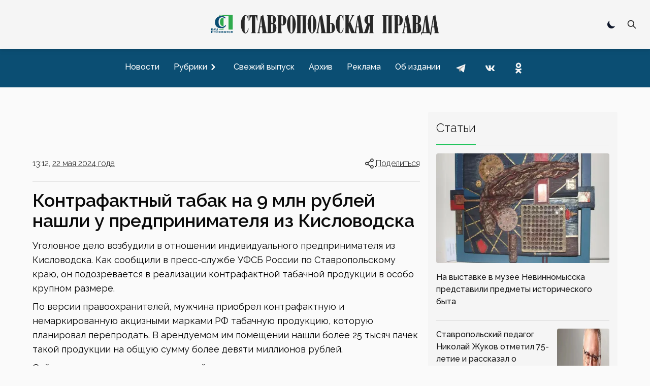

--- FILE ---
content_type: text/css; charset=UTF-8
request_url: https://stapravda.ru/_next/static/css/ecdca6fe2c4e309e.css
body_size: 11452
content:
/*
! tailwindcss v3.3.2 | MIT License | https://tailwindcss.com
*/*,:after,:before{box-sizing:border-box;border:0 solid #e5e7eb}:after,:before{--tw-content:""}html{line-height:1.5;-webkit-text-size-adjust:100%;-moz-tab-size:4;-o-tab-size:4;tab-size:4;font-family:ui-sans-serif,system-ui,-apple-system,BlinkMacSystemFont,Segoe UI,Roboto,Helvetica Neue,Arial,Noto Sans,sans-serif,Apple Color Emoji,Segoe UI Emoji,Segoe UI Symbol,Noto Color Emoji;font-feature-settings:normal;font-variation-settings:normal}body{margin:0;line-height:inherit}hr{height:0;color:inherit;border-top-width:1px}abbr:where([title]){-webkit-text-decoration:underline dotted;text-decoration:underline dotted}h1,h2,h3,h4,h5,h6{font-size:inherit;font-weight:inherit}a{color:inherit;text-decoration:inherit}b,strong{font-weight:bolder}code,kbd,pre,samp{font-family:ui-monospace,SFMono-Regular,Menlo,Monaco,Consolas,Liberation Mono,Courier New,monospace;font-size:1em}small{font-size:80%}sub,sup{font-size:75%;line-height:0;position:relative;vertical-align:baseline}sub{bottom:-.25em}sup{top:-.5em}table{text-indent:0;border-color:inherit;border-collapse:collapse}button,input,optgroup,select,textarea{font-family:inherit;font-size:100%;font-weight:inherit;line-height:inherit;color:inherit;margin:0;padding:0}button,select{text-transform:none}[type=button],[type=reset],[type=submit],button{-webkit-appearance:button;background-color:transparent;background-image:none}:-moz-focusring{outline:auto}:-moz-ui-invalid{box-shadow:none}progress{vertical-align:baseline}::-webkit-inner-spin-button,::-webkit-outer-spin-button{height:auto}[type=search]{-webkit-appearance:textfield;outline-offset:-2px}::-webkit-search-decoration{-webkit-appearance:none}::-webkit-file-upload-button{-webkit-appearance:button;font:inherit}summary{display:list-item}blockquote,dd,dl,figure,h1,h2,h3,h4,h5,h6,hr,p,pre{margin:0}fieldset{margin:0}fieldset,legend{padding:0}menu,ol,ul{list-style:none;margin:0;padding:0}textarea{resize:vertical}input::-moz-placeholder,textarea::-moz-placeholder{opacity:1;color:#9ca3af}input::placeholder,textarea::placeholder{opacity:1;color:#9ca3af}[role=button],button{cursor:pointer}:disabled{cursor:default}audio,canvas,embed,iframe,img,object,svg,video{display:block;vertical-align:middle}img,video{max-width:100%;height:auto}[hidden]{display:none}*,:after,:before{--tw-border-spacing-x:0;--tw-border-spacing-y:0;--tw-translate-x:0;--tw-translate-y:0;--tw-rotate:0;--tw-skew-x:0;--tw-skew-y:0;--tw-scale-x:1;--tw-scale-y:1;--tw-pan-x: ;--tw-pan-y: ;--tw-pinch-zoom: ;--tw-scroll-snap-strictness:proximity;--tw-gradient-from-position: ;--tw-gradient-via-position: ;--tw-gradient-to-position: ;--tw-ordinal: ;--tw-slashed-zero: ;--tw-numeric-figure: ;--tw-numeric-spacing: ;--tw-numeric-fraction: ;--tw-ring-inset: ;--tw-ring-offset-width:0px;--tw-ring-offset-color:#fff;--tw-ring-color:rgba(59,130,246,.5);--tw-ring-offset-shadow:0 0 #0000;--tw-ring-shadow:0 0 #0000;--tw-shadow:0 0 #0000;--tw-shadow-colored:0 0 #0000;--tw-blur: ;--tw-brightness: ;--tw-contrast: ;--tw-grayscale: ;--tw-hue-rotate: ;--tw-invert: ;--tw-saturate: ;--tw-sepia: ;--tw-drop-shadow: ;--tw-backdrop-blur: ;--tw-backdrop-brightness: ;--tw-backdrop-contrast: ;--tw-backdrop-grayscale: ;--tw-backdrop-hue-rotate: ;--tw-backdrop-invert: ;--tw-backdrop-opacity: ;--tw-backdrop-saturate: ;--tw-backdrop-sepia: }::backdrop{--tw-border-spacing-x:0;--tw-border-spacing-y:0;--tw-translate-x:0;--tw-translate-y:0;--tw-rotate:0;--tw-skew-x:0;--tw-skew-y:0;--tw-scale-x:1;--tw-scale-y:1;--tw-pan-x: ;--tw-pan-y: ;--tw-pinch-zoom: ;--tw-scroll-snap-strictness:proximity;--tw-gradient-from-position: ;--tw-gradient-via-position: ;--tw-gradient-to-position: ;--tw-ordinal: ;--tw-slashed-zero: ;--tw-numeric-figure: ;--tw-numeric-spacing: ;--tw-numeric-fraction: ;--tw-ring-inset: ;--tw-ring-offset-width:0px;--tw-ring-offset-color:#fff;--tw-ring-color:rgba(59,130,246,.5);--tw-ring-offset-shadow:0 0 #0000;--tw-ring-shadow:0 0 #0000;--tw-shadow:0 0 #0000;--tw-shadow-colored:0 0 #0000;--tw-blur: ;--tw-brightness: ;--tw-contrast: ;--tw-grayscale: ;--tw-hue-rotate: ;--tw-invert: ;--tw-saturate: ;--tw-sepia: ;--tw-drop-shadow: ;--tw-backdrop-blur: ;--tw-backdrop-brightness: ;--tw-backdrop-contrast: ;--tw-backdrop-grayscale: ;--tw-backdrop-hue-rotate: ;--tw-backdrop-invert: ;--tw-backdrop-opacity: ;--tw-backdrop-saturate: ;--tw-backdrop-sepia: }.container{width:100%}@media (min-width:350px){.container{max-width:350px}}@media (min-width:475px){.container{max-width:475px}}@media (min-width:640px){.container{max-width:640px}}@media (min-width:768px){.container{max-width:768px}}@media (min-width:1024px){.container{max-width:1024px}}@media (min-width:1280px){.container{max-width:1280px}}@media (min-width:1536px){.container{max-width:1536px}}.mobile-menu-toggler-line{fill:none;transition:stroke-dasharray .6s cubic-bezier(.4,0,.2,1),stroke-dashoffset .6s cubic-bezier(.4,0,.2,1)}.mobile-menu-toggler-line1{stroke-dasharray:60 207}.mobile-menu-toggler-line2{stroke-dasharray:60 60}.mobile-menu-toggler-line3{stroke-dasharray:60 207}.mobile-menu-toggler-opened .mobile-menu-toggler-line1{stroke-dasharray:90 207;stroke-dashoffset:-134}.mobile-menu-toggler-opened .mobile-menu-toggler-line2{stroke-dasharray:1 60;stroke-dashoffset:-30}.mobile-menu-toggler-opened .mobile-menu-toggler-line3{stroke-dasharray:90 207;stroke-dashoffset:-134}.no-scrollbar::-webkit-scrollbar{display:none}.no-scrollbar{-ms-overflow-style:none;scrollbar-width:none}.drag-none{-webkit-user-drag:none;-khtml-user-drag:none;-moz-user-drag:none;-o-user-drag:none;user-drag:none}.sr-only{position:absolute;width:1px;height:1px;padding:0;margin:-1px;overflow:hidden;clip:rect(0,0,0,0);white-space:nowrap;border-width:0}.pointer-events-none{pointer-events:none}.visible{visibility:visible}.invisible{visibility:hidden}.static{position:static}.fixed{position:fixed}.absolute{position:absolute}.relative{position:relative}.-bottom-2{bottom:-.5rem}.bottom-0{bottom:0}.bottom-3{bottom:.75rem}.bottom-3\.5{bottom:.875rem}.bottom-4{bottom:1rem}.bottom-full{bottom:100%}.left-0{left:0}.left-2{left:.5rem}.left-2\.5{left:.625rem}.left-3{left:.75rem}.left-3\.5{left:.875rem}.right-0{right:0}.right-1{right:.25rem}.right-16{right:4rem}.right-2{right:.5rem}.right-2\.5{right:.625rem}.right-3{right:.75rem}.right-3\.5{right:.875rem}.right-4{right:1rem}.top-0{top:0}.top-1{top:.25rem}.top-2{top:.5rem}.top-2\.5{top:.625rem}.top-3{top:.75rem}.top-3\.5{top:.875rem}.z-10{z-index:10}.z-20{z-index:20}.z-30{z-index:30}.z-40{z-index:40}.order-2{order:2}.col-span-1{grid-column:span 1/span 1}.col-span-2{grid-column:span 2/span 2}.col-span-3{grid-column:span 3/span 3}.col-span-4{grid-column:span 4/span 4}.col-span-5{grid-column:span 5/span 5}.col-span-6{grid-column:span 6/span 6}.col-span-7{grid-column:span 7/span 7}.float-left{float:left}.m-1{margin:.25rem}.m-4{margin:1rem}.m-auto{margin:auto}.mx-1{margin-left:.25rem;margin-right:.25rem}.mx-4{margin-left:1rem;margin-right:1rem}.mx-auto{margin-left:auto;margin-right:auto}.my-1{margin-top:.25rem;margin-bottom:.25rem}.my-3{margin-top:.75rem;margin-bottom:.75rem}.my-4{margin-top:1rem;margin-bottom:1rem}.my-8{margin-top:2rem;margin-bottom:2rem}.mb-2{margin-bottom:.5rem}.mb-2\.5{margin-bottom:.625rem}.mb-3{margin-bottom:.75rem}.mb-4{margin-bottom:1rem}.mb-6{margin-bottom:1.5rem}.ml-0{margin-left:0}.ml-1{margin-left:.25rem}.ml-10{margin-left:2.5rem}.ml-4{margin-left:1rem}.ml-\[1\.2rem\]{margin-left:1.2rem}.mr-2{margin-right:.5rem}.mr-3{margin-right:.75rem}.mr-3\.5{margin-right:.875rem}.mt-0{margin-top:0}.mt-0\.5{margin-top:.125rem}.mt-1{margin-top:.25rem}.mt-2{margin-top:.5rem}.mt-2\.5{margin-top:.625rem}.mt-28{margin-top:7rem}.mt-4{margin-top:1rem}.mt-8{margin-top:2rem}.mt-\[1px\]{margin-top:1px}.block{display:block}.inline-block{display:inline-block}.inline{display:inline}.flex{display:flex}.inline-flex{display:inline-flex}.grid{display:grid}.hidden{display:none}.aspect-\[16\/9\],.aspect-video{aspect-ratio:16/9}.h-10{height:2.5rem}.h-12{height:3rem}.h-16{height:4rem}.h-2{height:.5rem}.h-24{height:6rem}.h-3{height:.75rem}.h-4{height:1rem}.h-5{height:1.25rem}.h-6{height:1.5rem}.h-7{height:1.75rem}.h-8{height:2rem}.h-9{height:2.25rem}.h-\[5\.625rem\]{height:5.625rem}.h-fit{height:-moz-fit-content;height:fit-content}.h-full{height:100%}.h-screen{height:100vh}.min-h-\[285px\]{min-height:285px}.min-h-screen{min-height:100vh}.w-0{width:0}.w-1{width:.25rem}.w-1\/2{width:50%}.w-10{width:2.5rem}.w-12{width:3rem}.w-14{width:3.5rem}.w-3{width:.75rem}.w-4{width:1rem}.w-5{width:1.25rem}.w-52{width:13rem}.w-6{width:1.5rem}.w-72{width:18rem}.w-8{width:2rem}.w-80{width:20rem}.w-9{width:2.25rem}.w-auto{width:auto}.w-fit{width:-moz-fit-content;width:fit-content}.w-full{width:100%}.max-w-4xl{max-width:56rem}.max-w-6xl{max-width:72rem}.max-w-full{max-width:100%}.max-w-md{max-width:28rem}.max-w-sm{max-width:24rem}.flex-1{flex:1 1 0%}.flex-none{flex:none}.grow{flex-grow:1}.-translate-x-full{--tw-translate-x:-100%}.-translate-x-full,.translate-y-0{transform:translate(var(--tw-translate-x),var(--tw-translate-y)) rotate(var(--tw-rotate)) skewX(var(--tw-skew-x)) skewY(var(--tw-skew-y)) scaleX(var(--tw-scale-x)) scaleY(var(--tw-scale-y))}.translate-y-0{--tw-translate-y:0px}.translate-y-4{--tw-translate-y:1rem}.-rotate-90,.translate-y-4{transform:translate(var(--tw-translate-x),var(--tw-translate-y)) rotate(var(--tw-rotate)) skewX(var(--tw-skew-x)) skewY(var(--tw-skew-y)) scaleX(var(--tw-scale-x)) scaleY(var(--tw-scale-y))}.-rotate-90{--tw-rotate:-90deg}.rotate-0{--tw-rotate:0deg}.rotate-0,.rotate-45{transform:translate(var(--tw-translate-x),var(--tw-translate-y)) rotate(var(--tw-rotate)) skewX(var(--tw-skew-x)) skewY(var(--tw-skew-y)) scaleX(var(--tw-scale-x)) scaleY(var(--tw-scale-y))}.rotate-45{--tw-rotate:45deg}.scale-100{--tw-scale-x:1;--tw-scale-y:1}.scale-100,.scale-95{transform:translate(var(--tw-translate-x),var(--tw-translate-y)) rotate(var(--tw-rotate)) skewX(var(--tw-skew-x)) skewY(var(--tw-skew-y)) scaleX(var(--tw-scale-x)) scaleY(var(--tw-scale-y))}.scale-95{--tw-scale-x:.95;--tw-scale-y:.95}.transform{transform:translate(var(--tw-translate-x),var(--tw-translate-y)) rotate(var(--tw-rotate)) skewX(var(--tw-skew-x)) skewY(var(--tw-skew-y)) scaleX(var(--tw-scale-x)) scaleY(var(--tw-scale-y))}.transform-none{transform:none}@keyframes pulse{50%{opacity:.5}}.animate-pulse{animation:pulse 2s cubic-bezier(.4,0,.6,1) infinite}.cursor-default{cursor:default}.cursor-no-drop{cursor:no-drop}.cursor-pointer{cursor:pointer}.touch-pan-x{--tw-pan-x:pan-x;touch-action:var(--tw-pan-x) var(--tw-pan-y) var(--tw-pinch-zoom)}.select-none{-webkit-user-select:none;-moz-user-select:none;user-select:none}.snap-x{scroll-snap-type:x var(--tw-scroll-snap-strictness)}.list-inside{list-style-position:inside}.list-outside{list-style-position:outside}.list-decimal{list-style-type:decimal}.list-disc{list-style-type:disc}.grid-flow-col{grid-auto-flow:column}.grid-cols-1{grid-template-columns:repeat(1,minmax(0,1fr))}.grid-cols-2{grid-template-columns:repeat(2,minmax(0,1fr))}.grid-cols-3{grid-template-columns:repeat(3,minmax(0,1fr))}.grid-cols-4{grid-template-columns:repeat(4,minmax(0,1fr))}.grid-cols-7{grid-template-columns:repeat(7,minmax(0,1fr))}.flex-row{flex-direction:row}.flex-col{flex-direction:column}.flex-wrap{flex-wrap:wrap}.content-center{align-content:center}.content-stretch{align-content:stretch}.items-center{align-items:center}.items-stretch{align-items:stretch}.justify-start{justify-content:flex-start}.justify-end{justify-content:flex-end}.justify-center{justify-content:center}.justify-between{justify-content:space-between}.justify-items-stretch{justify-items:stretch}.gap-2{gap:.5rem}.gap-4{gap:1rem}.gap-8{gap:2rem}.gap-y-0{row-gap:0}.gap-y-0\.5{row-gap:.125rem}.-space-x-px>:not([hidden])~:not([hidden]){--tw-space-x-reverse:0;margin-right:calc(-1px * var(--tw-space-x-reverse));margin-left:calc(-1px * calc(1 - var(--tw-space-x-reverse)))}.space-x-1>:not([hidden])~:not([hidden]){--tw-space-x-reverse:0;margin-right:calc(.25rem * var(--tw-space-x-reverse));margin-left:calc(.25rem * calc(1 - var(--tw-space-x-reverse)))}.space-x-1\.5>:not([hidden])~:not([hidden]){--tw-space-x-reverse:0;margin-right:calc(.375rem * var(--tw-space-x-reverse));margin-left:calc(.375rem * calc(1 - var(--tw-space-x-reverse)))}.space-x-3>:not([hidden])~:not([hidden]){--tw-space-x-reverse:0;margin-right:calc(.75rem * var(--tw-space-x-reverse));margin-left:calc(.75rem * calc(1 - var(--tw-space-x-reverse)))}.space-y-2>:not([hidden])~:not([hidden]){--tw-space-y-reverse:0;margin-top:calc(.5rem * calc(1 - var(--tw-space-y-reverse)));margin-bottom:calc(.5rem * var(--tw-space-y-reverse))}.space-y-4>:not([hidden])~:not([hidden]){--tw-space-y-reverse:0;margin-top:calc(1rem * calc(1 - var(--tw-space-y-reverse)));margin-bottom:calc(1rem * var(--tw-space-y-reverse))}.divide-y>:not([hidden])~:not([hidden]){--tw-divide-y-reverse:0;border-top-width:calc(1px * calc(1 - var(--tw-divide-y-reverse)));border-bottom-width:calc(1px * var(--tw-divide-y-reverse))}.divide-solid>:not([hidden])~:not([hidden]){border-style:solid}.divide-neutral-200>:not([hidden])~:not([hidden]){--tw-divide-opacity:1;border-color:rgb(229 229 229/var(--tw-divide-opacity))}.divide-neutral-300>:not([hidden])~:not([hidden]){--tw-divide-opacity:1;border-color:rgb(212 212 212/var(--tw-divide-opacity))}.place-self-start{place-self:start}.self-center{align-self:center}.self-stretch{align-self:stretch}.justify-self-end{justify-self:end}.justify-self-center{justify-self:center}.overflow-hidden{overflow:hidden}.overflow-y-auto{overflow-y:auto}.whitespace-nowrap{white-space:nowrap}.rounded{border-radius:.25rem}.rounded-full{border-radius:9999px}.rounded-lg{border-radius:.5rem}.rounded-md{border-radius:.375rem}.rounded-l{border-top-left-radius:.25rem;border-bottom-left-radius:.25rem}.rounded-l-full{border-top-left-radius:9999px;border-bottom-left-radius:9999px}.rounded-l-lg{border-top-left-radius:.5rem;border-bottom-left-radius:.5rem}.rounded-r{border-top-right-radius:.25rem;border-bottom-right-radius:.25rem}.rounded-r-full{border-top-right-radius:9999px;border-bottom-right-radius:9999px}.rounded-r-lg{border-top-right-radius:.5rem;border-bottom-right-radius:.5rem}.rounded-t{border-top-left-radius:.25rem;border-top-right-radius:.25rem}.rounded-br{border-bottom-right-radius:.25rem}.rounded-tl{border-top-left-radius:.25rem}.border{border-width:1px}.border-0{border-width:0}.border-b{border-bottom-width:1px}.border-b-2{border-bottom-width:2px}.border-l{border-left-width:1px}.border-r{border-right-width:1px}.border-t{border-top-width:1px}.border-amber-500{--tw-border-opacity:1;border-color:rgb(245 158 11/var(--tw-border-opacity))}.border-blue-500{--tw-border-opacity:1;border-color:rgb(59 130 246/var(--tw-border-opacity))}.border-cyan-500{--tw-border-opacity:1;border-color:rgb(6 182 212/var(--tw-border-opacity))}.border-emerald-500{--tw-border-opacity:1;border-color:rgb(16 185 129/var(--tw-border-opacity))}.border-fuchsia-500{--tw-border-opacity:1;border-color:rgb(217 70 239/var(--tw-border-opacity))}.border-gray-300{--tw-border-opacity:1;border-color:rgb(209 213 219/var(--tw-border-opacity))}.border-green-500{--tw-border-opacity:1;border-color:rgb(34 197 94/var(--tw-border-opacity))}.border-indigo-500{--tw-border-opacity:1;border-color:rgb(99 102 241/var(--tw-border-opacity))}.border-lime-500{--tw-border-opacity:1;border-color:rgb(132 204 22/var(--tw-border-opacity))}.border-neutral-200{--tw-border-opacity:1;border-color:rgb(229 229 229/var(--tw-border-opacity))}.border-neutral-300{--tw-border-opacity:1;border-color:rgb(212 212 212/var(--tw-border-opacity))}.border-neutral-500{--tw-border-opacity:1;border-color:rgb(115 115 115/var(--tw-border-opacity))}.border-neutral-900{--tw-border-opacity:1;border-color:rgb(23 23 23/var(--tw-border-opacity))}.border-orange-500{--tw-border-opacity:1;border-color:rgb(249 115 22/var(--tw-border-opacity))}.border-pink-500{--tw-border-opacity:1;border-color:rgb(236 72 153/var(--tw-border-opacity))}.border-purple-500{--tw-border-opacity:1;border-color:rgb(168 85 247/var(--tw-border-opacity))}.border-red-500{--tw-border-opacity:1;border-color:rgb(239 68 68/var(--tw-border-opacity))}.border-rose-500{--tw-border-opacity:1;border-color:rgb(244 63 94/var(--tw-border-opacity))}.border-sky-500{--tw-border-opacity:1;border-color:rgb(14 165 233/var(--tw-border-opacity))}.border-teal-500{--tw-border-opacity:1;border-color:rgb(20 184 166/var(--tw-border-opacity))}.border-violet-500{--tw-border-opacity:1;border-color:rgb(139 92 246/var(--tw-border-opacity))}.border-yellow-500{--tw-border-opacity:1;border-color:rgb(234 179 8/var(--tw-border-opacity))}.border-b-green-500{--tw-border-opacity:1;border-bottom-color:rgb(34 197 94/var(--tw-border-opacity))}.border-b-neutral-300{--tw-border-opacity:1;border-bottom-color:rgb(212 212 212/var(--tw-border-opacity))}.bg-\[\#0b4e73\]{--tw-bg-opacity:1;background-color:rgb(11 78 115/var(--tw-bg-opacity))}.bg-amber-100{--tw-bg-opacity:1;background-color:rgb(254 243 199/var(--tw-bg-opacity))}.bg-amber-200{--tw-bg-opacity:1;background-color:rgb(253 230 138/var(--tw-bg-opacity))}.bg-amber-500{--tw-bg-opacity:1;background-color:rgb(245 158 11/var(--tw-bg-opacity))}.bg-blue-100{--tw-bg-opacity:1;background-color:rgb(219 234 254/var(--tw-bg-opacity))}.bg-blue-200{--tw-bg-opacity:1;background-color:rgb(191 219 254/var(--tw-bg-opacity))}.bg-blue-500{--tw-bg-opacity:1;background-color:rgb(59 130 246/var(--tw-bg-opacity))}.bg-cyan-100{--tw-bg-opacity:1;background-color:rgb(207 250 254/var(--tw-bg-opacity))}.bg-cyan-200{--tw-bg-opacity:1;background-color:rgb(165 243 252/var(--tw-bg-opacity))}.bg-cyan-500{--tw-bg-opacity:1;background-color:rgb(6 182 212/var(--tw-bg-opacity))}.bg-emerald-100{--tw-bg-opacity:1;background-color:rgb(209 250 229/var(--tw-bg-opacity))}.bg-emerald-200{--tw-bg-opacity:1;background-color:rgb(167 243 208/var(--tw-bg-opacity))}.bg-emerald-500{--tw-bg-opacity:1;background-color:rgb(16 185 129/var(--tw-bg-opacity))}.bg-fuchsia-100{--tw-bg-opacity:1;background-color:rgb(250 232 255/var(--tw-bg-opacity))}.bg-fuchsia-200{--tw-bg-opacity:1;background-color:rgb(245 208 254/var(--tw-bg-opacity))}.bg-fuchsia-500{--tw-bg-opacity:1;background-color:rgb(217 70 239/var(--tw-bg-opacity))}.bg-gray-50{--tw-bg-opacity:1;background-color:rgb(249 250 251/var(--tw-bg-opacity))}.bg-green-100{--tw-bg-opacity:1;background-color:rgb(220 252 231/var(--tw-bg-opacity))}.bg-green-200{--tw-bg-opacity:1;background-color:rgb(187 247 208/var(--tw-bg-opacity))}.bg-green-300{--tw-bg-opacity:1;background-color:rgb(134 239 172/var(--tw-bg-opacity))}.bg-green-500{--tw-bg-opacity:1;background-color:rgb(34 197 94/var(--tw-bg-opacity))}.bg-green-600{--tw-bg-opacity:1;background-color:rgb(22 163 74/var(--tw-bg-opacity))}.bg-indigo-100{--tw-bg-opacity:1;background-color:rgb(224 231 255/var(--tw-bg-opacity))}.bg-indigo-200{--tw-bg-opacity:1;background-color:rgb(199 210 254/var(--tw-bg-opacity))}.bg-indigo-500{--tw-bg-opacity:1;background-color:rgb(99 102 241/var(--tw-bg-opacity))}.bg-lime-100{--tw-bg-opacity:1;background-color:rgb(236 252 203/var(--tw-bg-opacity))}.bg-lime-200{--tw-bg-opacity:1;background-color:rgb(217 249 157/var(--tw-bg-opacity))}.bg-lime-500{--tw-bg-opacity:1;background-color:rgb(132 204 22/var(--tw-bg-opacity))}.bg-neutral-100{--tw-bg-opacity:1;background-color:rgb(245 245 245/var(--tw-bg-opacity))}.bg-neutral-100\/\[\.95\]{background-color:hsla(0,0%,96%,.95)}.bg-neutral-200{--tw-bg-opacity:1;background-color:rgb(229 229 229/var(--tw-bg-opacity))}.bg-neutral-300{--tw-bg-opacity:1;background-color:rgb(212 212 212/var(--tw-bg-opacity))}.bg-neutral-50{--tw-bg-opacity:1;background-color:rgb(250 250 250/var(--tw-bg-opacity))}.bg-neutral-700{--tw-bg-opacity:1;background-color:rgb(64 64 64/var(--tw-bg-opacity))}.bg-neutral-700\/50{background-color:rgba(64,64,64,.5)}.bg-orange-100{--tw-bg-opacity:1;background-color:rgb(255 237 213/var(--tw-bg-opacity))}.bg-orange-200{--tw-bg-opacity:1;background-color:rgb(254 215 170/var(--tw-bg-opacity))}.bg-orange-500{--tw-bg-opacity:1;background-color:rgb(249 115 22/var(--tw-bg-opacity))}.bg-pink-100{--tw-bg-opacity:1;background-color:rgb(252 231 243/var(--tw-bg-opacity))}.bg-pink-200{--tw-bg-opacity:1;background-color:rgb(251 207 232/var(--tw-bg-opacity))}.bg-pink-500{--tw-bg-opacity:1;background-color:rgb(236 72 153/var(--tw-bg-opacity))}.bg-purple-100{--tw-bg-opacity:1;background-color:rgb(243 232 255/var(--tw-bg-opacity))}.bg-purple-200{--tw-bg-opacity:1;background-color:rgb(233 213 255/var(--tw-bg-opacity))}.bg-purple-500{--tw-bg-opacity:1;background-color:rgb(168 85 247/var(--tw-bg-opacity))}.bg-red-100{--tw-bg-opacity:1;background-color:rgb(254 226 226/var(--tw-bg-opacity))}.bg-red-200{--tw-bg-opacity:1;background-color:rgb(254 202 202/var(--tw-bg-opacity))}.bg-red-500{--tw-bg-opacity:1;background-color:rgb(239 68 68/var(--tw-bg-opacity))}.bg-rose-100{--tw-bg-opacity:1;background-color:rgb(255 228 230/var(--tw-bg-opacity))}.bg-rose-200{--tw-bg-opacity:1;background-color:rgb(254 205 211/var(--tw-bg-opacity))}.bg-rose-500{--tw-bg-opacity:1;background-color:rgb(244 63 94/var(--tw-bg-opacity))}.bg-sky-100{--tw-bg-opacity:1;background-color:rgb(224 242 254/var(--tw-bg-opacity))}.bg-sky-200{--tw-bg-opacity:1;background-color:rgb(186 230 253/var(--tw-bg-opacity))}.bg-sky-500{--tw-bg-opacity:1;background-color:rgb(14 165 233/var(--tw-bg-opacity))}.bg-slate-700{--tw-bg-opacity:1;background-color:rgb(51 65 85/var(--tw-bg-opacity))}.bg-teal-100{--tw-bg-opacity:1;background-color:rgb(204 251 241/var(--tw-bg-opacity))}.bg-teal-200{--tw-bg-opacity:1;background-color:rgb(153 246 228/var(--tw-bg-opacity))}.bg-teal-500{--tw-bg-opacity:1;background-color:rgb(20 184 166/var(--tw-bg-opacity))}.bg-transparent{background-color:transparent}.bg-violet-100{--tw-bg-opacity:1;background-color:rgb(237 233 254/var(--tw-bg-opacity))}.bg-violet-200{--tw-bg-opacity:1;background-color:rgb(221 214 254/var(--tw-bg-opacity))}.bg-violet-500{--tw-bg-opacity:1;background-color:rgb(139 92 246/var(--tw-bg-opacity))}.bg-white{--tw-bg-opacity:1;background-color:rgb(255 255 255/var(--tw-bg-opacity))}.bg-yellow-100{--tw-bg-opacity:1;background-color:rgb(254 249 195/var(--tw-bg-opacity))}.bg-yellow-200{--tw-bg-opacity:1;background-color:rgb(254 240 138/var(--tw-bg-opacity))}.bg-yellow-500{--tw-bg-opacity:1;background-color:rgb(234 179 8/var(--tw-bg-opacity))}.bg-gradient-to-b{background-image:linear-gradient(to bottom,var(--tw-gradient-stops))}.from-transparent{--tw-gradient-from:transparent var(--tw-gradient-from-position);--tw-gradient-to:transparent var(--tw-gradient-to-position);--tw-gradient-stops:var(--tw-gradient-from),var(--tw-gradient-to)}.to-neutral-900\/80{--tw-gradient-to:hsla(0,0%,9%,.8) var(--tw-gradient-to-position)}.fill-neutral-200{fill:#e5e5e5}.fill-neutral-50{fill:#fafafa}.fill-neutral-500{fill:#737373}.fill-neutral-700{fill:#404040}.fill-neutral-900{fill:#171717}.fill-slate-100{fill:#f1f5f9}.fill-slate-900{fill:#0f172a}.fill-transparent{fill:transparent}.stroke-neutral-900{stroke:#171717}.stroke-slate-900{stroke:#0f172a}.object-cover{-o-object-fit:cover;object-fit:cover}.p-2{padding:.5rem}.p-2\.5{padding:.625rem}.p-4{padding:1rem}.p-5{padding:1.25rem}.p-8{padding:2rem}.p-\[0\.45rem\]{padding:.45rem}.px-0{padding-left:0;padding-right:0}.px-0\.5{padding-left:.125rem;padding-right:.125rem}.px-1{padding-left:.25rem;padding-right:.25rem}.px-2{padding-left:.5rem;padding-right:.5rem}.px-2\.5{padding-left:.625rem;padding-right:.625rem}.px-3{padding-left:.75rem;padding-right:.75rem}.px-4{padding-left:1rem;padding-right:1rem}.px-5{padding-left:1.25rem;padding-right:1.25rem}.py-0{padding-top:0;padding-bottom:0}.py-0\.5{padding-top:.125rem;padding-bottom:.125rem}.py-1{padding-top:.25rem;padding-bottom:.25rem}.py-1\.5{padding-top:.375rem;padding-bottom:.375rem}.py-12{padding-top:3rem;padding-bottom:3rem}.py-2{padding-top:.5rem;padding-bottom:.5rem}.py-2\.5{padding-top:.625rem;padding-bottom:.625rem}.py-3{padding-top:.75rem;padding-bottom:.75rem}.py-4{padding-top:1rem;padding-bottom:1rem}.py-\[0\.55rem\]{padding-top:.55rem;padding-bottom:.55rem}.pb-1{padding-bottom:.25rem}.pb-2{padding-bottom:.5rem}.pb-2\.5{padding-bottom:.625rem}.pb-4{padding-bottom:1rem}.pb-6{padding-bottom:1.5rem}.pb-8{padding-bottom:2rem}.pl-4{padding-left:1rem}.pr-1{padding-right:.25rem}.pr-14{padding-right:3.5rem}.pr-2{padding-right:.5rem}.pt-16{padding-top:4rem}.pt-28{padding-top:7rem}.pt-3{padding-top:.75rem}.pt-4{padding-top:1rem}.text-left{text-align:left}.text-center{text-align:center}.text-2xl{font-size:1.5rem;line-height:2rem}.text-3xl{font-size:1.875rem;line-height:2.25rem}.text-4xl{font-size:2.25rem;line-height:2.5rem}.text-7xl{font-size:4.5rem;line-height:1}.text-\[1\.125rem\]{font-size:1.125rem}.text-base{font-size:1rem;line-height:1.5rem}.text-lg{font-size:1.125rem;line-height:1.75rem}.text-sm{font-size:.875rem;line-height:1.25rem}.text-xl{font-size:1.25rem;line-height:1.75rem}.text-xs{font-size:.75rem;line-height:1rem}.font-bold{font-weight:700}.font-light{font-weight:300}.font-medium{font-weight:500}.font-normal{font-weight:400}.font-semibold{font-weight:600}.uppercase{text-transform:uppercase}.italic{font-style:italic}.ordinal{--tw-ordinal:ordinal;font-variant-numeric:var(--tw-ordinal) var(--tw-slashed-zero) var(--tw-numeric-figure) var(--tw-numeric-spacing) var(--tw-numeric-fraction)}.leading-7{line-height:1.75rem}.leading-normal{line-height:1.5}.leading-tight{line-height:1.25}.tracking-tight{letter-spacing:-.025em}.tracking-wide{letter-spacing:.025em}.text-amber-500{--tw-text-opacity:1;color:rgb(245 158 11/var(--tw-text-opacity))}.text-amber-600{--tw-text-opacity:1;color:rgb(217 119 6/var(--tw-text-opacity))}.text-blue-500{--tw-text-opacity:1;color:rgb(59 130 246/var(--tw-text-opacity))}.text-blue-600{--tw-text-opacity:1;color:rgb(37 99 235/var(--tw-text-opacity))}.text-cyan-500{--tw-text-opacity:1;color:rgb(6 182 212/var(--tw-text-opacity))}.text-cyan-600{--tw-text-opacity:1;color:rgb(8 145 178/var(--tw-text-opacity))}.text-emerald-500{--tw-text-opacity:1;color:rgb(16 185 129/var(--tw-text-opacity))}.text-emerald-600{--tw-text-opacity:1;color:rgb(5 150 105/var(--tw-text-opacity))}.text-fuchsia-500{--tw-text-opacity:1;color:rgb(217 70 239/var(--tw-text-opacity))}.text-fuchsia-600{--tw-text-opacity:1;color:rgb(192 38 211/var(--tw-text-opacity))}.text-gray-400{--tw-text-opacity:1;color:rgb(156 163 175/var(--tw-text-opacity))}.text-gray-500{--tw-text-opacity:1;color:rgb(107 114 128/var(--tw-text-opacity))}.text-gray-700{--tw-text-opacity:1;color:rgb(55 65 81/var(--tw-text-opacity))}.text-green-500{--tw-text-opacity:1;color:rgb(34 197 94/var(--tw-text-opacity))}.text-green-600{--tw-text-opacity:1;color:rgb(22 163 74/var(--tw-text-opacity))}.text-green-700{--tw-text-opacity:1;color:rgb(21 128 61/var(--tw-text-opacity))}.text-green-900{--tw-text-opacity:1;color:rgb(20 83 45/var(--tw-text-opacity))}.text-indigo-500{--tw-text-opacity:1;color:rgb(99 102 241/var(--tw-text-opacity))}.text-indigo-600{--tw-text-opacity:1;color:rgb(79 70 229/var(--tw-text-opacity))}.text-lime-500{--tw-text-opacity:1;color:rgb(132 204 22/var(--tw-text-opacity))}.text-lime-600{--tw-text-opacity:1;color:rgb(101 163 13/var(--tw-text-opacity))}.text-neutral-100{--tw-text-opacity:1;color:rgb(245 245 245/var(--tw-text-opacity))}.text-neutral-300{--tw-text-opacity:1;color:rgb(212 212 212/var(--tw-text-opacity))}.text-neutral-400{--tw-text-opacity:1;color:rgb(163 163 163/var(--tw-text-opacity))}.text-neutral-500{--tw-text-opacity:1;color:rgb(115 115 115/var(--tw-text-opacity))}.text-neutral-600{--tw-text-opacity:1;color:rgb(82 82 82/var(--tw-text-opacity))}.text-neutral-700{--tw-text-opacity:1;color:rgb(64 64 64/var(--tw-text-opacity))}.text-neutral-800{--tw-text-opacity:1;color:rgb(38 38 38/var(--tw-text-opacity))}.text-neutral-900{--tw-text-opacity:1;color:rgb(23 23 23/var(--tw-text-opacity))}.text-neutral-950{--tw-text-opacity:1;color:rgb(10 10 10/var(--tw-text-opacity))}.text-orange-500{--tw-text-opacity:1;color:rgb(249 115 22/var(--tw-text-opacity))}.text-orange-600{--tw-text-opacity:1;color:rgb(234 88 12/var(--tw-text-opacity))}.text-pink-500{--tw-text-opacity:1;color:rgb(236 72 153/var(--tw-text-opacity))}.text-pink-600{--tw-text-opacity:1;color:rgb(219 39 119/var(--tw-text-opacity))}.text-purple-500{--tw-text-opacity:1;color:rgb(168 85 247/var(--tw-text-opacity))}.text-purple-600{--tw-text-opacity:1;color:rgb(147 51 234/var(--tw-text-opacity))}.text-red-500{--tw-text-opacity:1;color:rgb(239 68 68/var(--tw-text-opacity))}.text-red-600{--tw-text-opacity:1;color:rgb(220 38 38/var(--tw-text-opacity))}.text-rose-500{--tw-text-opacity:1;color:rgb(244 63 94/var(--tw-text-opacity))}.text-rose-600{--tw-text-opacity:1;color:rgb(225 29 72/var(--tw-text-opacity))}.text-sky-500{--tw-text-opacity:1;color:rgb(14 165 233/var(--tw-text-opacity))}.text-sky-600{--tw-text-opacity:1;color:rgb(2 132 199/var(--tw-text-opacity))}.text-teal-500{--tw-text-opacity:1;color:rgb(20 184 166/var(--tw-text-opacity))}.text-teal-600{--tw-text-opacity:1;color:rgb(13 148 136/var(--tw-text-opacity))}.text-violet-500{--tw-text-opacity:1;color:rgb(139 92 246/var(--tw-text-opacity))}.text-violet-600{--tw-text-opacity:1;color:rgb(124 58 237/var(--tw-text-opacity))}.text-white{--tw-text-opacity:1;color:rgb(255 255 255/var(--tw-text-opacity))}.text-yellow-500{--tw-text-opacity:1;color:rgb(234 179 8/var(--tw-text-opacity))}.text-yellow-600{--tw-text-opacity:1;color:rgb(202 138 4/var(--tw-text-opacity))}.underline{text-decoration-line:underline}.line-through{text-decoration-line:line-through}.decoration-dotted{text-decoration-style:dotted}.underline-offset-4{text-underline-offset:4px}.placeholder-gray-400::-moz-placeholder{--tw-placeholder-opacity:1;color:rgb(156 163 175/var(--tw-placeholder-opacity))}.placeholder-gray-400::placeholder{--tw-placeholder-opacity:1;color:rgb(156 163 175/var(--tw-placeholder-opacity))}.opacity-0{opacity:0}.opacity-100{opacity:1}.shadow{--tw-shadow:0 1px 3px 0 rgba(0,0,0,.1),0 1px 2px -1px rgba(0,0,0,.1);--tw-shadow-colored:0 1px 3px 0 var(--tw-shadow-color),0 1px 2px -1px var(--tw-shadow-color)}.shadow,.shadow-lg{box-shadow:var(--tw-ring-offset-shadow,0 0 #0000),var(--tw-ring-shadow,0 0 #0000),var(--tw-shadow)}.shadow-lg{--tw-shadow:0 10px 15px -3px rgba(0,0,0,.1),0 4px 6px -4px rgba(0,0,0,.1);--tw-shadow-colored:0 10px 15px -3px var(--tw-shadow-color),0 4px 6px -4px var(--tw-shadow-color)}.shadow-sm{--tw-shadow:0 1px 2px 0 rgba(0,0,0,.05);--tw-shadow-colored:0 1px 2px 0 var(--tw-shadow-color);box-shadow:var(--tw-ring-offset-shadow,0 0 #0000),var(--tw-ring-shadow,0 0 #0000),var(--tw-shadow)}.ring{--tw-ring-offset-shadow:var(--tw-ring-inset) 0 0 0 var(--tw-ring-offset-width) var(--tw-ring-offset-color);--tw-ring-shadow:var(--tw-ring-inset) 0 0 0 calc(3px + var(--tw-ring-offset-width)) var(--tw-ring-color);box-shadow:var(--tw-ring-offset-shadow),var(--tw-ring-shadow),var(--tw-shadow,0 0 #0000)}.blur{--tw-blur:blur(8px)}.blur,.drop-shadow{filter:var(--tw-blur) var(--tw-brightness) var(--tw-contrast) var(--tw-grayscale) var(--tw-hue-rotate) var(--tw-invert) var(--tw-saturate) var(--tw-sepia) var(--tw-drop-shadow)}.drop-shadow{--tw-drop-shadow:drop-shadow(0 1px 2px rgba(0,0,0,.1)) drop-shadow(0 1px 1px rgba(0,0,0,.06))}.drop-shadow-lg{--tw-drop-shadow:drop-shadow(0 10px 8px rgba(0,0,0,.04)) drop-shadow(0 4px 3px rgba(0,0,0,.1))}.drop-shadow-lg,.drop-shadow-md{filter:var(--tw-blur) var(--tw-brightness) var(--tw-contrast) var(--tw-grayscale) var(--tw-hue-rotate) var(--tw-invert) var(--tw-saturate) var(--tw-sepia) var(--tw-drop-shadow)}.drop-shadow-md{--tw-drop-shadow:drop-shadow(0 4px 3px rgba(0,0,0,.07)) drop-shadow(0 2px 2px rgba(0,0,0,.06))}.drop-shadow-sm{--tw-drop-shadow:drop-shadow(0 1px 1px rgba(0,0,0,.05))}.drop-shadow-sm,.filter{filter:var(--tw-blur) var(--tw-brightness) var(--tw-contrast) var(--tw-grayscale) var(--tw-hue-rotate) var(--tw-invert) var(--tw-saturate) var(--tw-sepia) var(--tw-drop-shadow)}.backdrop-blur-md{--tw-backdrop-blur:blur(12px);-webkit-backdrop-filter:var(--tw-backdrop-blur) var(--tw-backdrop-brightness) var(--tw-backdrop-contrast) var(--tw-backdrop-grayscale) var(--tw-backdrop-hue-rotate) var(--tw-backdrop-invert) var(--tw-backdrop-opacity) var(--tw-backdrop-saturate) var(--tw-backdrop-sepia);backdrop-filter:var(--tw-backdrop-blur) var(--tw-backdrop-brightness) var(--tw-backdrop-contrast) var(--tw-backdrop-grayscale) var(--tw-backdrop-hue-rotate) var(--tw-backdrop-invert) var(--tw-backdrop-opacity) var(--tw-backdrop-saturate) var(--tw-backdrop-sepia)}.transition{transition-property:color,background-color,border-color,text-decoration-color,fill,stroke,opacity,box-shadow,transform,filter,-webkit-backdrop-filter;transition-property:color,background-color,border-color,text-decoration-color,fill,stroke,opacity,box-shadow,transform,filter,backdrop-filter;transition-property:color,background-color,border-color,text-decoration-color,fill,stroke,opacity,box-shadow,transform,filter,backdrop-filter,-webkit-backdrop-filter;transition-timing-function:cubic-bezier(.4,0,.2,1);transition-duration:.15s}.transition-\[height\]{transition-property:height;transition-timing-function:cubic-bezier(.4,0,.2,1);transition-duration:.15s}.transition-all{transition-property:all;transition-timing-function:cubic-bezier(.4,0,.2,1);transition-duration:.15s}.transition-opacity{transition-property:opacity;transition-timing-function:cubic-bezier(.4,0,.2,1);transition-duration:.15s}.transition-transform{transition-property:transform;transition-timing-function:cubic-bezier(.4,0,.2,1);transition-duration:.15s}.delay-300{transition-delay:.3s}.duration-100{transition-duration:.1s}.duration-300{transition-duration:.3s}.duration-500{transition-duration:.5s}.duration-75{transition-duration:75ms}.ease-out{transition-timing-function:cubic-bezier(0,0,.2,1)}@media (min-width:768px){.md\:container{width:100%}@media (min-width:350px){.md\:container{max-width:350px}}@media (min-width:475px){.md\:container{max-width:475px}}@media (min-width:640px){.md\:container{max-width:640px}}@media (min-width:768px){.md\:container{max-width:768px}}@media (min-width:1024px){.md\:container{max-width:1024px}}@media (min-width:1280px){.md\:container{max-width:1280px}}@media (min-width:1536px){.md\:container{max-width:1536px}}}.first-letter\:uppercase:first-letter{text-transform:uppercase}.placeholder\:opacity-0::-moz-placeholder{opacity:0}.placeholder\:opacity-0::placeholder{opacity:0}.hover\:border-green-800:hover{--tw-border-opacity:1;border-color:rgb(22 101 52/var(--tw-border-opacity))}.hover\:bg-amber-600:hover{--tw-bg-opacity:1;background-color:rgb(217 119 6/var(--tw-bg-opacity))}.hover\:bg-black\/10:hover{background-color:rgba(0,0,0,.1)}.hover\:bg-blue-600:hover{--tw-bg-opacity:1;background-color:rgb(37 99 235/var(--tw-bg-opacity))}.hover\:bg-cyan-600:hover{--tw-bg-opacity:1;background-color:rgb(8 145 178/var(--tw-bg-opacity))}.hover\:bg-emerald-600:hover{--tw-bg-opacity:1;background-color:rgb(5 150 105/var(--tw-bg-opacity))}.hover\:bg-fuchsia-600:hover{--tw-bg-opacity:1;background-color:rgb(192 38 211/var(--tw-bg-opacity))}.hover\:bg-gray-100:hover{--tw-bg-opacity:1;background-color:rgb(243 244 246/var(--tw-bg-opacity))}.hover\:bg-gray-200:hover{--tw-bg-opacity:1;background-color:rgb(229 231 235/var(--tw-bg-opacity))}.hover\:bg-gray-50:hover{--tw-bg-opacity:1;background-color:rgb(249 250 251/var(--tw-bg-opacity))}.hover\:bg-green-600:hover{--tw-bg-opacity:1;background-color:rgb(22 163 74/var(--tw-bg-opacity))}.hover\:bg-indigo-600:hover{--tw-bg-opacity:1;background-color:rgb(79 70 229/var(--tw-bg-opacity))}.hover\:bg-lime-600:hover{--tw-bg-opacity:1;background-color:rgb(101 163 13/var(--tw-bg-opacity))}.hover\:bg-neutral-100:hover{--tw-bg-opacity:1;background-color:rgb(245 245 245/var(--tw-bg-opacity))}.hover\:bg-neutral-200:hover{--tw-bg-opacity:1;background-color:rgb(229 229 229/var(--tw-bg-opacity))}.hover\:bg-neutral-300:hover{--tw-bg-opacity:1;background-color:rgb(212 212 212/var(--tw-bg-opacity))}.hover\:bg-neutral-400:hover{--tw-bg-opacity:1;background-color:rgb(163 163 163/var(--tw-bg-opacity))}.hover\:bg-neutral-900:hover{--tw-bg-opacity:1;background-color:rgb(23 23 23/var(--tw-bg-opacity))}.hover\:bg-orange-600:hover{--tw-bg-opacity:1;background-color:rgb(234 88 12/var(--tw-bg-opacity))}.hover\:bg-pink-600:hover{--tw-bg-opacity:1;background-color:rgb(219 39 119/var(--tw-bg-opacity))}.hover\:bg-purple-600:hover{--tw-bg-opacity:1;background-color:rgb(147 51 234/var(--tw-bg-opacity))}.hover\:bg-red-600:hover{--tw-bg-opacity:1;background-color:rgb(220 38 38/var(--tw-bg-opacity))}.hover\:bg-rose-600:hover{--tw-bg-opacity:1;background-color:rgb(225 29 72/var(--tw-bg-opacity))}.hover\:bg-sky-600:hover{--tw-bg-opacity:1;background-color:rgb(2 132 199/var(--tw-bg-opacity))}.hover\:bg-teal-600:hover{--tw-bg-opacity:1;background-color:rgb(13 148 136/var(--tw-bg-opacity))}.hover\:bg-violet-600:hover{--tw-bg-opacity:1;background-color:rgb(124 58 237/var(--tw-bg-opacity))}.hover\:bg-yellow-600:hover{--tw-bg-opacity:1;background-color:rgb(202 138 4/var(--tw-bg-opacity))}.hover\:fill-black\/10:hover{fill:rgba(0,0,0,.1)}.hover\:text-amber-700:hover{--tw-text-opacity:1;color:rgb(180 83 9/var(--tw-text-opacity))}.hover\:text-blue-700:hover{--tw-text-opacity:1;color:rgb(29 78 216/var(--tw-text-opacity))}.hover\:text-cyan-700:hover{--tw-text-opacity:1;color:rgb(14 116 144/var(--tw-text-opacity))}.hover\:text-emerald-700:hover{--tw-text-opacity:1;color:rgb(4 120 87/var(--tw-text-opacity))}.hover\:text-fuchsia-700:hover{--tw-text-opacity:1;color:rgb(162 28 175/var(--tw-text-opacity))}.hover\:text-gray-900:hover{--tw-text-opacity:1;color:rgb(17 24 39/var(--tw-text-opacity))}.hover\:text-green-700:hover{--tw-text-opacity:1;color:rgb(21 128 61/var(--tw-text-opacity))}.hover\:text-indigo-700:hover{--tw-text-opacity:1;color:rgb(67 56 202/var(--tw-text-opacity))}.hover\:text-lime-700:hover{--tw-text-opacity:1;color:rgb(77 124 15/var(--tw-text-opacity))}.hover\:text-neutral-50:hover{--tw-text-opacity:1;color:rgb(250 250 250/var(--tw-text-opacity))}.hover\:text-neutral-700:hover{--tw-text-opacity:1;color:rgb(64 64 64/var(--tw-text-opacity))}.hover\:text-orange-700:hover{--tw-text-opacity:1;color:rgb(194 65 12/var(--tw-text-opacity))}.hover\:text-pink-700:hover{--tw-text-opacity:1;color:rgb(190 24 93/var(--tw-text-opacity))}.hover\:text-purple-700:hover{--tw-text-opacity:1;color:rgb(126 34 206/var(--tw-text-opacity))}.hover\:text-red-700:hover{--tw-text-opacity:1;color:rgb(185 28 28/var(--tw-text-opacity))}.hover\:text-rose-700:hover{--tw-text-opacity:1;color:rgb(190 18 60/var(--tw-text-opacity))}.hover\:text-sky-700:hover{--tw-text-opacity:1;color:rgb(3 105 161/var(--tw-text-opacity))}.hover\:text-teal-700:hover{--tw-text-opacity:1;color:rgb(15 118 110/var(--tw-text-opacity))}.hover\:text-violet-700:hover{--tw-text-opacity:1;color:rgb(109 40 217/var(--tw-text-opacity))}.hover\:text-white:hover{--tw-text-opacity:1;color:rgb(255 255 255/var(--tw-text-opacity))}.hover\:text-yellow-700:hover{--tw-text-opacity:1;color:rgb(161 98 7/var(--tw-text-opacity))}.hover\:underline:hover{text-decoration-line:underline}.hover\:no-underline:hover{text-decoration-line:none}.focus\:z-10:focus{z-index:10}.focus\:border-amber-500:focus{--tw-border-opacity:1;border-color:rgb(245 158 11/var(--tw-border-opacity))}.focus\:border-blue-500:focus{--tw-border-opacity:1;border-color:rgb(59 130 246/var(--tw-border-opacity))}.focus\:border-cyan-500:focus{--tw-border-opacity:1;border-color:rgb(6 182 212/var(--tw-border-opacity))}.focus\:border-emerald-500:focus{--tw-border-opacity:1;border-color:rgb(16 185 129/var(--tw-border-opacity))}.focus\:border-fuchsia-500:focus{--tw-border-opacity:1;border-color:rgb(217 70 239/var(--tw-border-opacity))}.focus\:border-green-500:focus{--tw-border-opacity:1;border-color:rgb(34 197 94/var(--tw-border-opacity))}.focus\:border-green-600:focus{--tw-border-opacity:1;border-color:rgb(22 163 74/var(--tw-border-opacity))}.focus\:border-indigo-500:focus{--tw-border-opacity:1;border-color:rgb(99 102 241/var(--tw-border-opacity))}.focus\:border-lime-500:focus{--tw-border-opacity:1;border-color:rgb(132 204 22/var(--tw-border-opacity))}.focus\:border-orange-500:focus{--tw-border-opacity:1;border-color:rgb(249 115 22/var(--tw-border-opacity))}.focus\:border-pink-500:focus{--tw-border-opacity:1;border-color:rgb(236 72 153/var(--tw-border-opacity))}.focus\:border-purple-500:focus{--tw-border-opacity:1;border-color:rgb(168 85 247/var(--tw-border-opacity))}.focus\:border-red-500:focus{--tw-border-opacity:1;border-color:rgb(239 68 68/var(--tw-border-opacity))}.focus\:border-rose-500:focus{--tw-border-opacity:1;border-color:rgb(244 63 94/var(--tw-border-opacity))}.focus\:border-sky-500:focus{--tw-border-opacity:1;border-color:rgb(14 165 233/var(--tw-border-opacity))}.focus\:border-teal-500:focus{--tw-border-opacity:1;border-color:rgb(20 184 166/var(--tw-border-opacity))}.focus\:border-violet-500:focus{--tw-border-opacity:1;border-color:rgb(139 92 246/var(--tw-border-opacity))}.focus\:border-yellow-500:focus{--tw-border-opacity:1;border-color:rgb(234 179 8/var(--tw-border-opacity))}.focus\:bg-amber-100\/50:focus{background-color:hsla(48,96%,89%,.5)}.focus\:bg-blue-100\/50:focus{background-color:rgba(219,234,254,.5)}.focus\:bg-cyan-100\/50:focus{background-color:rgba(207,250,254,.5)}.focus\:bg-emerald-100\/50:focus{background-color:rgba(209,250,229,.5)}.focus\:bg-fuchsia-100\/50:focus{background-color:rgba(250,232,255,.5)}.focus\:bg-green-100\/50:focus{background-color:rgba(220,252,231,.5)}.focus\:bg-indigo-100\/50:focus{background-color:rgba(224,231,255,.5)}.focus\:bg-lime-100\/50:focus{background-color:hsla(80,89%,89%,.5)}.focus\:bg-neutral-100:focus{--tw-bg-opacity:1;background-color:rgb(245 245 245/var(--tw-bg-opacity))}.focus\:bg-orange-100\/50:focus{background-color:rgba(255,237,213,.5)}.focus\:bg-pink-100\/50:focus{background-color:rgba(252,231,243,.5)}.focus\:bg-purple-100\/50:focus{background-color:rgba(243,232,255,.5)}.focus\:bg-red-100\/50:focus{background-color:hsla(0,93%,94%,.5)}.focus\:bg-rose-100\/50:focus{background-color:rgba(255,228,230,.5)}.focus\:bg-sky-100\/50:focus{background-color:rgba(224,242,254,.5)}.focus\:bg-teal-100\/50:focus{background-color:rgba(204,251,241,.5)}.focus\:bg-violet-100\/50:focus{background-color:rgba(237,233,254,.5)}.focus\:bg-yellow-100\/50:focus{background-color:hsla(55,97%,88%,.5)}.focus\:text-green-700:focus{--tw-text-opacity:1;color:rgb(21 128 61/var(--tw-text-opacity))}.focus\:outline-none:focus{outline:2px solid transparent;outline-offset:2px}.focus\:ring:focus{--tw-ring-offset-shadow:var(--tw-ring-inset) 0 0 0 var(--tw-ring-offset-width) var(--tw-ring-offset-color);--tw-ring-shadow:var(--tw-ring-inset) 0 0 0 calc(3px + var(--tw-ring-offset-width)) var(--tw-ring-color)}.focus\:ring-0:focus,.focus\:ring:focus{box-shadow:var(--tw-ring-offset-shadow),var(--tw-ring-shadow),var(--tw-shadow,0 0 #0000)}.focus\:ring-0:focus{--tw-ring-offset-shadow:var(--tw-ring-inset) 0 0 0 var(--tw-ring-offset-width) var(--tw-ring-offset-color);--tw-ring-shadow:var(--tw-ring-inset) 0 0 0 calc(0px + var(--tw-ring-offset-width)) var(--tw-ring-color)}.focus\:ring-1:focus{--tw-ring-offset-shadow:var(--tw-ring-inset) 0 0 0 var(--tw-ring-offset-width) var(--tw-ring-offset-color);--tw-ring-shadow:var(--tw-ring-inset) 0 0 0 calc(1px + var(--tw-ring-offset-width)) var(--tw-ring-color)}.focus\:ring-1:focus,.focus\:ring-2:focus{box-shadow:var(--tw-ring-offset-shadow),var(--tw-ring-shadow),var(--tw-shadow,0 0 #0000)}.focus\:ring-2:focus{--tw-ring-offset-shadow:var(--tw-ring-inset) 0 0 0 var(--tw-ring-offset-width) var(--tw-ring-offset-color);--tw-ring-shadow:var(--tw-ring-inset) 0 0 0 calc(2px + var(--tw-ring-offset-width)) var(--tw-ring-color)}.focus\:ring-4:focus{--tw-ring-offset-shadow:var(--tw-ring-inset) 0 0 0 var(--tw-ring-offset-width) var(--tw-ring-offset-color);--tw-ring-shadow:var(--tw-ring-inset) 0 0 0 calc(4px + var(--tw-ring-offset-width)) var(--tw-ring-color);box-shadow:var(--tw-ring-offset-shadow),var(--tw-ring-shadow),var(--tw-shadow,0 0 #0000)}.focus\:ring-amber-500:focus{--tw-ring-opacity:1;--tw-ring-color:rgb(245 158 11/var(--tw-ring-opacity))}.focus\:ring-amber-500\/20:focus{--tw-ring-color:rgba(245,158,11,.2)}.focus\:ring-amber-500\/50:focus{--tw-ring-color:rgba(245,158,11,.5)}.focus\:ring-blue-500:focus{--tw-ring-opacity:1;--tw-ring-color:rgb(59 130 246/var(--tw-ring-opacity))}.focus\:ring-blue-500\/20:focus{--tw-ring-color:rgba(59,130,246,.2)}.focus\:ring-blue-500\/50:focus{--tw-ring-color:rgba(59,130,246,.5)}.focus\:ring-cyan-500:focus{--tw-ring-opacity:1;--tw-ring-color:rgb(6 182 212/var(--tw-ring-opacity))}.focus\:ring-cyan-500\/20:focus{--tw-ring-color:rgba(6,182,212,.2)}.focus\:ring-cyan-500\/50:focus{--tw-ring-color:rgba(6,182,212,.5)}.focus\:ring-emerald-500:focus{--tw-ring-opacity:1;--tw-ring-color:rgb(16 185 129/var(--tw-ring-opacity))}.focus\:ring-emerald-500\/20:focus{--tw-ring-color:rgba(16,185,129,.2)}.focus\:ring-emerald-500\/50:focus{--tw-ring-color:rgba(16,185,129,.5)}.focus\:ring-fuchsia-500:focus{--tw-ring-opacity:1;--tw-ring-color:rgb(217 70 239/var(--tw-ring-opacity))}.focus\:ring-fuchsia-500\/20:focus{--tw-ring-color:rgba(217,70,239,.2)}.focus\:ring-fuchsia-500\/50:focus{--tw-ring-color:rgba(217,70,239,.5)}.focus\:ring-green-300:focus{--tw-ring-opacity:1;--tw-ring-color:rgb(134 239 172/var(--tw-ring-opacity))}.focus\:ring-green-500:focus{--tw-ring-opacity:1;--tw-ring-color:rgb(34 197 94/var(--tw-ring-opacity))}.focus\:ring-green-500\/20:focus{--tw-ring-color:rgba(34,197,94,.2)}.focus\:ring-green-500\/50:focus{--tw-ring-color:rgba(34,197,94,.5)}.focus\:ring-green-600:focus{--tw-ring-opacity:1;--tw-ring-color:rgb(22 163 74/var(--tw-ring-opacity))}.focus\:ring-green-700:focus{--tw-ring-opacity:1;--tw-ring-color:rgb(21 128 61/var(--tw-ring-opacity))}.focus\:ring-indigo-500:focus{--tw-ring-opacity:1;--tw-ring-color:rgb(99 102 241/var(--tw-ring-opacity))}.focus\:ring-indigo-500\/20:focus{--tw-ring-color:rgba(99,102,241,.2)}.focus\:ring-indigo-500\/50:focus{--tw-ring-color:rgba(99,102,241,.5)}.focus\:ring-lime-500:focus{--tw-ring-opacity:1;--tw-ring-color:rgb(132 204 22/var(--tw-ring-opacity))}.focus\:ring-lime-500\/20:focus{--tw-ring-color:rgba(132,204,22,.2)}.focus\:ring-lime-500\/50:focus{--tw-ring-color:rgba(132,204,22,.5)}.focus\:ring-orange-500:focus{--tw-ring-opacity:1;--tw-ring-color:rgb(249 115 22/var(--tw-ring-opacity))}.focus\:ring-orange-500\/20:focus{--tw-ring-color:rgba(249,115,22,.2)}.focus\:ring-orange-500\/50:focus{--tw-ring-color:rgba(249,115,22,.5)}.focus\:ring-pink-500:focus{--tw-ring-opacity:1;--tw-ring-color:rgb(236 72 153/var(--tw-ring-opacity))}.focus\:ring-pink-500\/20:focus{--tw-ring-color:rgba(236,72,153,.2)}.focus\:ring-pink-500\/50:focus{--tw-ring-color:rgba(236,72,153,.5)}.focus\:ring-purple-500:focus{--tw-ring-opacity:1;--tw-ring-color:rgb(168 85 247/var(--tw-ring-opacity))}.focus\:ring-purple-500\/20:focus{--tw-ring-color:rgba(168,85,247,.2)}.focus\:ring-purple-500\/50:focus{--tw-ring-color:rgba(168,85,247,.5)}.focus\:ring-red-500:focus{--tw-ring-opacity:1;--tw-ring-color:rgb(239 68 68/var(--tw-ring-opacity))}.focus\:ring-red-500\/20:focus{--tw-ring-color:rgba(239,68,68,.2)}.focus\:ring-red-500\/50:focus{--tw-ring-color:rgba(239,68,68,.5)}.focus\:ring-rose-500:focus{--tw-ring-opacity:1;--tw-ring-color:rgb(244 63 94/var(--tw-ring-opacity))}.focus\:ring-rose-500\/20:focus{--tw-ring-color:rgba(244,63,94,.2)}.focus\:ring-rose-500\/50:focus{--tw-ring-color:rgba(244,63,94,.5)}.focus\:ring-sky-500:focus{--tw-ring-opacity:1;--tw-ring-color:rgb(14 165 233/var(--tw-ring-opacity))}.focus\:ring-sky-500\/20:focus{--tw-ring-color:rgba(14,165,233,.2)}.focus\:ring-sky-500\/50:focus{--tw-ring-color:rgba(14,165,233,.5)}.focus\:ring-teal-500:focus{--tw-ring-opacity:1;--tw-ring-color:rgb(20 184 166/var(--tw-ring-opacity))}.focus\:ring-teal-500\/20:focus{--tw-ring-color:rgba(20,184,166,.2)}.focus\:ring-teal-500\/50:focus{--tw-ring-color:rgba(20,184,166,.5)}.focus\:ring-transparent:focus{--tw-ring-color:transparent}.focus\:ring-violet-500:focus{--tw-ring-opacity:1;--tw-ring-color:rgb(139 92 246/var(--tw-ring-opacity))}.focus\:ring-violet-500\/20:focus{--tw-ring-color:rgba(139,92,246,.2)}.focus\:ring-violet-500\/50:focus{--tw-ring-color:rgba(139,92,246,.5)}.focus\:ring-yellow-500:focus{--tw-ring-opacity:1;--tw-ring-color:rgb(234 179 8/var(--tw-ring-opacity))}.focus\:ring-yellow-500\/20:focus{--tw-ring-color:rgba(234,179,8,.2)}.focus\:ring-yellow-500\/50:focus{--tw-ring-color:rgba(234,179,8,.5)}.focus\:ring-offset-2:focus{--tw-ring-offset-width:2px}.disabled\:cursor-not-allowed:disabled{cursor:not-allowed}.disabled\:opacity-40:disabled{opacity:.4}.group:hover .group-hover\:brightness-110{--tw-brightness:brightness(1.1);filter:var(--tw-blur) var(--tw-brightness) var(--tw-contrast) var(--tw-grayscale) var(--tw-hue-rotate) var(--tw-invert) var(--tw-saturate) var(--tw-sepia) var(--tw-drop-shadow)}:is(.dark .dark\:block){display:block}:is(.dark .dark\:hidden){display:none}:is(.dark .dark\:divide-neutral-600)>:not([hidden])~:not([hidden]){--tw-divide-opacity:1;border-color:rgb(82 82 82/var(--tw-divide-opacity))}:is(.dark .dark\:divide-neutral-700)>:not([hidden])~:not([hidden]){--tw-divide-opacity:1;border-color:rgb(64 64 64/var(--tw-divide-opacity))}:is(.dark .dark\:border-gray-700){--tw-border-opacity:1;border-color:rgb(55 65 81/var(--tw-border-opacity))}:is(.dark .dark\:border-neutral-600){--tw-border-opacity:1;border-color:rgb(82 82 82/var(--tw-border-opacity))}:is(.dark .dark\:border-neutral-700){--tw-border-opacity:1;border-color:rgb(64 64 64/var(--tw-border-opacity))}:is(.dark .dark\:border-slate-600){--tw-border-opacity:1;border-color:rgb(71 85 105/var(--tw-border-opacity))}:is(.dark .dark\:border-white){--tw-border-opacity:1;border-color:rgb(255 255 255/var(--tw-border-opacity))}:is(.dark .dark\:border-b-neutral-600){--tw-border-opacity:1;border-bottom-color:rgb(82 82 82/var(--tw-border-opacity))}:is(.dark .dark\:bg-green-600){--tw-bg-opacity:1;background-color:rgb(22 163 74/var(--tw-bg-opacity))}:is(.dark .dark\:bg-indigo-800){--tw-bg-opacity:1;background-color:rgb(55 48 163/var(--tw-bg-opacity))}:is(.dark .dark\:bg-neutral-600){--tw-bg-opacity:1;background-color:rgb(82 82 82/var(--tw-bg-opacity))}:is(.dark .dark\:bg-neutral-700){--tw-bg-opacity:1;background-color:rgb(64 64 64/var(--tw-bg-opacity))}:is(.dark .dark\:bg-neutral-800){--tw-bg-opacity:1;background-color:rgb(38 38 38/var(--tw-bg-opacity))}:is(.dark .dark\:bg-neutral-800\/\[\.90\]){background-color:rgba(38,38,38,.9)}:is(.dark .dark\:bg-neutral-900\/40){background-color:hsla(0,0%,9%,.4)}:is(.dark .dark\:bg-slate-800){--tw-bg-opacity:1;background-color:rgb(30 41 59/var(--tw-bg-opacity))}:is(.dark .dark\:bg-white\/10){background-color:hsla(0,0%,100%,.1)}:is(.dark .dark\:bg-white\/5){background-color:hsla(0,0%,100%,.05)}:is(.dark .dark\:fill-neutral-100){fill:#f5f5f5}:is(.dark .dark\:fill-neutral-300){fill:#d4d4d4}:is(.dark .dark\:fill-neutral-400){fill:#a3a3a3}:is(.dark .dark\:fill-neutral-600){fill:#525252}:is(.dark .dark\:stroke-neutral-100){stroke:#f5f5f5}:is(.dark .dark\:stroke-slate-100){stroke:#f1f5f9}:is(.dark .dark\:text-amber-400){--tw-text-opacity:1;color:rgb(251 191 36/var(--tw-text-opacity))}:is(.dark .dark\:text-blue-400){--tw-text-opacity:1;color:rgb(96 165 250/var(--tw-text-opacity))}:is(.dark .dark\:text-cyan-400){--tw-text-opacity:1;color:rgb(34 211 238/var(--tw-text-opacity))}:is(.dark .dark\:text-emerald-400){--tw-text-opacity:1;color:rgb(52 211 153/var(--tw-text-opacity))}:is(.dark .dark\:text-fuchsia-400){--tw-text-opacity:1;color:rgb(232 121 249/var(--tw-text-opacity))}:is(.dark .dark\:text-gray-400){--tw-text-opacity:1;color:rgb(156 163 175/var(--tw-text-opacity))}:is(.dark .dark\:text-gray-700){--tw-text-opacity:1;color:rgb(55 65 81/var(--tw-text-opacity))}:is(.dark .dark\:text-green-400){--tw-text-opacity:1;color:rgb(74 222 128/var(--tw-text-opacity))}:is(.dark .dark\:text-green-500){--tw-text-opacity:1;color:rgb(34 197 94/var(--tw-text-opacity))}:is(.dark .dark\:text-indigo-400){--tw-text-opacity:1;color:rgb(129 140 248/var(--tw-text-opacity))}:is(.dark .dark\:text-lime-400){--tw-text-opacity:1;color:rgb(163 230 53/var(--tw-text-opacity))}:is(.dark .dark\:text-neutral-100){--tw-text-opacity:1;color:rgb(245 245 245/var(--tw-text-opacity))}:is(.dark .dark\:text-neutral-200){--tw-text-opacity:1;color:rgb(229 229 229/var(--tw-text-opacity))}:is(.dark .dark\:text-neutral-300){--tw-text-opacity:1;color:rgb(212 212 212/var(--tw-text-opacity))}:is(.dark .dark\:text-neutral-400){--tw-text-opacity:1;color:rgb(163 163 163/var(--tw-text-opacity))}:is(.dark .dark\:text-neutral-500){--tw-text-opacity:1;color:rgb(115 115 115/var(--tw-text-opacity))}:is(.dark .dark\:text-neutral-600){--tw-text-opacity:1;color:rgb(82 82 82/var(--tw-text-opacity))}:is(.dark .dark\:text-neutral-700){--tw-text-opacity:1;color:rgb(64 64 64/var(--tw-text-opacity))}:is(.dark .dark\:text-orange-400){--tw-text-opacity:1;color:rgb(251 146 60/var(--tw-text-opacity))}:is(.dark .dark\:text-pink-400){--tw-text-opacity:1;color:rgb(244 114 182/var(--tw-text-opacity))}:is(.dark .dark\:text-purple-400){--tw-text-opacity:1;color:rgb(192 132 252/var(--tw-text-opacity))}:is(.dark .dark\:text-red-400){--tw-text-opacity:1;color:rgb(248 113 113/var(--tw-text-opacity))}:is(.dark .dark\:text-red-600){--tw-text-opacity:1;color:rgb(220 38 38/var(--tw-text-opacity))}:is(.dark .dark\:text-rose-400){--tw-text-opacity:1;color:rgb(251 113 133/var(--tw-text-opacity))}:is(.dark .dark\:text-sky-400){--tw-text-opacity:1;color:rgb(56 189 248/var(--tw-text-opacity))}:is(.dark .dark\:text-teal-400){--tw-text-opacity:1;color:rgb(45 212 191/var(--tw-text-opacity))}:is(.dark .dark\:text-violet-400){--tw-text-opacity:1;color:rgb(167 139 250/var(--tw-text-opacity))}:is(.dark .dark\:text-white){--tw-text-opacity:1;color:rgb(255 255 255/var(--tw-text-opacity))}:is(.dark .dark\:text-white\/70){color:hsla(0,0%,100%,.7)}:is(.dark .dark\:text-white\/80){color:hsla(0,0%,100%,.8)}:is(.dark .dark\:text-yellow-400){--tw-text-opacity:1;color:rgb(250 204 21/var(--tw-text-opacity))}:is(.dark .dark\:placeholder\:text-neutral-100)::-moz-placeholder{--tw-text-opacity:1;color:rgb(245 245 245/var(--tw-text-opacity))}:is(.dark .dark\:placeholder\:text-neutral-100)::placeholder{--tw-text-opacity:1;color:rgb(245 245 245/var(--tw-text-opacity))}:is(.dark .hover\:dark\:border-green-600):hover{--tw-border-opacity:1;border-color:rgb(22 163 74/var(--tw-border-opacity))}:is(.dark .dark\:hover\:bg-gray-600:hover){--tw-bg-opacity:1;background-color:rgb(75 85 99/var(--tw-bg-opacity))}:is(.dark .dark\:hover\:bg-green-600:hover){--tw-bg-opacity:1;background-color:rgb(22 163 74/var(--tw-bg-opacity))}:is(.dark .dark\:hover\:bg-neutral-600:hover){--tw-bg-opacity:1;background-color:rgb(82 82 82/var(--tw-bg-opacity))}:is(.dark .dark\:hover\:bg-neutral-700:hover){--tw-bg-opacity:1;background-color:rgb(64 64 64/var(--tw-bg-opacity))}:is(.dark .dark\:hover\:bg-white\/10:hover){background-color:hsla(0,0%,100%,.1)}:is(.dark .hover\:dark\:bg-green-700):hover{--tw-bg-opacity:1;background-color:rgb(21 128 61/var(--tw-bg-opacity))}:is(.dark .hover\:dark\:bg-neutral-700):hover{--tw-bg-opacity:1;background-color:rgb(64 64 64/var(--tw-bg-opacity))}:is(.dark .dark\:hover\:fill-white\/10:hover){fill:hsla(0,0%,100%,.1)}:is(.dark .dark\:hover\:text-amber-400:hover){--tw-text-opacity:1;color:rgb(251 191 36/var(--tw-text-opacity))}:is(.dark .dark\:hover\:text-blue-400:hover){--tw-text-opacity:1;color:rgb(96 165 250/var(--tw-text-opacity))}:is(.dark .dark\:hover\:text-cyan-400:hover){--tw-text-opacity:1;color:rgb(34 211 238/var(--tw-text-opacity))}:is(.dark .dark\:hover\:text-emerald-400:hover){--tw-text-opacity:1;color:rgb(52 211 153/var(--tw-text-opacity))}:is(.dark .dark\:hover\:text-fuchsia-400:hover){--tw-text-opacity:1;color:rgb(232 121 249/var(--tw-text-opacity))}:is(.dark .dark\:hover\:text-green-400:hover){--tw-text-opacity:1;color:rgb(74 222 128/var(--tw-text-opacity))}:is(.dark .dark\:hover\:text-indigo-400:hover){--tw-text-opacity:1;color:rgb(129 140 248/var(--tw-text-opacity))}:is(.dark .dark\:hover\:text-lime-400:hover){--tw-text-opacity:1;color:rgb(163 230 53/var(--tw-text-opacity))}:is(.dark .dark\:hover\:text-orange-400:hover){--tw-text-opacity:1;color:rgb(251 146 60/var(--tw-text-opacity))}:is(.dark .dark\:hover\:text-pink-400:hover){--tw-text-opacity:1;color:rgb(244 114 182/var(--tw-text-opacity))}:is(.dark .dark\:hover\:text-purple-400:hover){--tw-text-opacity:1;color:rgb(192 132 252/var(--tw-text-opacity))}:is(.dark .dark\:hover\:text-red-400:hover){--tw-text-opacity:1;color:rgb(248 113 113/var(--tw-text-opacity))}:is(.dark .dark\:hover\:text-rose-400:hover){--tw-text-opacity:1;color:rgb(251 113 133/var(--tw-text-opacity))}:is(.dark .dark\:hover\:text-sky-400:hover){--tw-text-opacity:1;color:rgb(56 189 248/var(--tw-text-opacity))}:is(.dark .dark\:hover\:text-teal-400:hover){--tw-text-opacity:1;color:rgb(45 212 191/var(--tw-text-opacity))}:is(.dark .dark\:hover\:text-violet-400:hover){--tw-text-opacity:1;color:rgb(167 139 250/var(--tw-text-opacity))}:is(.dark .dark\:hover\:text-white:hover){--tw-text-opacity:1;color:rgb(255 255 255/var(--tw-text-opacity))}:is(.dark .dark\:hover\:text-yellow-400:hover){--tw-text-opacity:1;color:rgb(250 204 21/var(--tw-text-opacity))}:is(.dark .hover\:dark\:text-green-500):hover{--tw-text-opacity:1;color:rgb(34 197 94/var(--tw-text-opacity))}:is(.dark .hover\:dark\:text-neutral-50):hover{--tw-text-opacity:1;color:rgb(250 250 250/var(--tw-text-opacity))}:is(.dark .dark\:focus\:border-green-600:focus){--tw-border-opacity:1;border-color:rgb(22 163 74/var(--tw-border-opacity))}:is(.dark .dark\:focus\:bg-white\/10:focus){background-color:hsla(0,0%,100%,.1)}:is(.dark .dark\:focus\:text-white:focus){--tw-text-opacity:1;color:rgb(255 255 255/var(--tw-text-opacity))}:is(.dark .dark\:focus\:ring-green-500:focus){--tw-ring-opacity:1;--tw-ring-color:rgb(34 197 94/var(--tw-ring-opacity))}:is(.dark .dark\:focus\:ring-green-800:focus){--tw-ring-opacity:1;--tw-ring-color:rgb(22 101 52/var(--tw-ring-opacity))}:is(.dark .dark\:focus\:ring-transparent:focus){--tw-ring-color:transparent}@media (min-width:475px){.xs\:h-8{height:2rem}.xs\:grid-cols-6{grid-template-columns:repeat(6,minmax(0,1fr))}}@media (min-width:640px){.sm\:col-span-1{grid-column:span 1/span 1}.sm\:col-span-2{grid-column:span 2/span 2}.sm\:row-span-2{grid-row:span 2/span 2}.sm\:block{display:block}.sm\:aspect-\[16\/9\]{aspect-ratio:16/9}.sm\:h-12{height:3rem}.sm\:grid-cols-2{grid-template-columns:repeat(2,minmax(0,1fr))}.sm\:grid-rows-3{grid-template-rows:repeat(3,minmax(0,1fr))}.sm\:px-2{padding-left:.5rem;padding-right:.5rem}.sm\:px-4{padding-left:1rem;padding-right:1rem}}@media (min-width:768px){.md\:absolute{position:absolute}.md\:relative{position:relative}.md\:sticky{position:sticky}.md\:bottom-8{bottom:2rem}.md\:left-full{left:100%}.md\:right-8{right:2rem}.md\:top-0{top:0}.md\:top-20{top:5rem}.md\:z-40{z-index:40}.md\:z-50{z-index:50}.md\:z-auto{z-index:auto}.md\:order-1{order:1}.md\:order-2{order:2}.md\:order-3{order:3}.md\:col-span-2{grid-column:span 2/span 2}.md\:col-span-4{grid-column:span 4/span 4}.md\:mx-auto{margin-left:auto;margin-right:auto}.md\:ml-0{margin-left:0}.md\:ml-2{margin-left:.5rem}.md\:mt-24{margin-top:6rem}.md\:mt-4{margin-top:1rem}.md\:mt-auto{margin-top:auto}.md\:block{display:block}.md\:flex{display:flex}.md\:hidden{display:none}.md\:h-auto{height:auto}.md\:max-h-16{max-height:4rem}.md\:w-1\/3{width:33.333333%}.md\:w-28{width:7rem}.md\:w-\[296px\]{width:296px}.md\:w-auto{width:auto}.md\:min-w-\[296px\]{min-width:296px}.md\:transform-none{transform:none}.md\:grid-cols-2{grid-template-columns:repeat(2,minmax(0,1fr))}.md\:grid-cols-3{grid-template-columns:repeat(3,minmax(0,1fr))}.md\:grid-cols-6{grid-template-columns:repeat(6,minmax(0,1fr))}.md\:grid-cols-9{grid-template-columns:repeat(9,minmax(0,1fr))}.md\:grid-rows-2{grid-template-rows:repeat(2,minmax(0,1fr))}.md\:flex-row{flex-direction:row}.md\:justify-center{justify-content:center}.md\:gap-4{gap:1rem}.md\:space-x-1>:not([hidden])~:not([hidden]){--tw-space-x-reverse:0;margin-right:calc(.25rem * var(--tw-space-x-reverse));margin-left:calc(.25rem * calc(1 - var(--tw-space-x-reverse)))}.md\:space-x-1\.5>:not([hidden])~:not([hidden]){--tw-space-x-reverse:0;margin-right:calc(.375rem * var(--tw-space-x-reverse));margin-left:calc(.375rem * calc(1 - var(--tw-space-x-reverse)))}.md\:space-x-3>:not([hidden])~:not([hidden]){--tw-space-x-reverse:0;margin-right:calc(.75rem * var(--tw-space-x-reverse));margin-left:calc(.75rem * calc(1 - var(--tw-space-x-reverse)))}.md\:space-y-0>:not([hidden])~:not([hidden]){--tw-space-y-reverse:0;margin-top:calc(0px * calc(1 - var(--tw-space-y-reverse)));margin-bottom:calc(0px * var(--tw-space-y-reverse))}.md\:overflow-auto{overflow:auto}.md\:overflow-visible{overflow:visible}.md\:border-b{border-bottom-width:1px}.md\:border-neutral-200{--tw-border-opacity:1;border-color:rgb(229 229 229/var(--tw-border-opacity))}.md\:bg-\[\#0b4e73\]{--tw-bg-opacity:1;background-color:rgb(11 78 115/var(--tw-bg-opacity))}.md\:fill-neutral-100{fill:#f5f5f5}.md\:fill-neutral-400{fill:#a3a3a3}.md\:p-0{padding:0}.md\:px-0{padding-left:0;padding-right:0}.md\:pl-1{padding-left:.25rem}.md\:pl-2{padding-left:.5rem}.md\:pt-4{padding-top:1rem}.md\:text-right{text-align:right}.md\:text-3xl{font-size:1.875rem;line-height:2.25rem}.md\:text-neutral-900{--tw-text-opacity:1;color:rgb(23 23 23/var(--tw-text-opacity))}.md\:text-red-500{--tw-text-opacity:1;color:rgb(239 68 68/var(--tw-text-opacity))}.md\:text-white{--tw-text-opacity:1;color:rgb(255 255 255/var(--tw-text-opacity))}.md\:shadow{--tw-shadow:0 1px 3px 0 rgba(0,0,0,.1),0 1px 2px -1px rgba(0,0,0,.1);--tw-shadow-colored:0 1px 3px 0 var(--tw-shadow-color),0 1px 2px -1px var(--tw-shadow-color);box-shadow:var(--tw-ring-offset-shadow,0 0 #0000),var(--tw-ring-shadow,0 0 #0000),var(--tw-shadow)}.md\:shadow-neutral-900\/50{--tw-shadow-color:hsla(0,0%,9%,.5);--tw-shadow:var(--tw-shadow-colored)}.placeholder\:md\:text-neutral-500::-moz-placeholder{--tw-text-opacity:1;color:rgb(115 115 115/var(--tw-text-opacity))}.placeholder\:md\:text-neutral-500::placeholder{--tw-text-opacity:1;color:rgb(115 115 115/var(--tw-text-opacity))}.placeholder\:md\:opacity-100::-moz-placeholder{opacity:1}.placeholder\:md\:opacity-100::placeholder{opacity:1}.hover\:md\:bg-white\/10:hover{background-color:hsla(0,0%,100%,.1)}.md\:hover\:fill-white\/10:hover{fill:hsla(0,0%,100%,.1)}:is(.dark .dark\:md\:border-neutral-600){--tw-border-opacity:1;border-color:rgb(82 82 82/var(--tw-border-opacity))}:is(.dark .md\:dark\:shadow-neutral-100\/50){--tw-shadow-color:hsla(0,0%,96%,.5);--tw-shadow:var(--tw-shadow-colored)}:is(.dark .placeholder\:dark\:md\:text-neutral-500)::-moz-placeholder{--tw-text-opacity:1;color:rgb(115 115 115/var(--tw-text-opacity))}:is(.dark .placeholder\:dark\:md\:text-neutral-500)::placeholder{--tw-text-opacity:1;color:rgb(115 115 115/var(--tw-text-opacity))}}@media (min-width:1024px){.lg\:col-span-2{grid-column:span 2/span 2}.lg\:my-12{margin-top:3rem;margin-bottom:3rem}.lg\:my-4{margin-top:1rem;margin-bottom:1rem}.lg\:mb-0{margin-bottom:0}.lg\:block{display:block}.lg\:h-10{height:2.5rem}.lg\:w-10{width:2.5rem}.lg\:w-auto{width:auto}.lg\:max-w-6xl{max-width:72rem}.lg\:grid-cols-4{grid-template-columns:repeat(4,minmax(0,1fr))}.lg\:grid-cols-7{grid-template-columns:repeat(7,minmax(0,1fr))}.lg\:flex-row{flex-direction:row}.lg\:flex-col{flex-direction:column}.lg\:gap-4{gap:1rem}.lg\:border-b-0{border-bottom-width:0}.lg\:border-r{border-right-width:1px}.lg\:px-4{padding-left:1rem;padding-right:1rem}.lg\:pb-0{padding-bottom:0}.lg\:pb-10{padding-bottom:2.5rem}.lg\:pr-1{padding-right:.25rem}.lg\:text-4xl{font-size:2.25rem;line-height:2.5rem}.lg\:text-xs{font-size:.75rem;line-height:1rem}}@media (min-width:1536px){.\32xl\:text-sm{font-size:.875rem;line-height:1.25rem}}@font-face{font-family:__Raleway_119d3f;font-style:normal;font-weight:100 900;font-display:swap;src:url(/_next/static/media/200388358b398524-s.p.woff2) format("woff2");unicode-range:U+0460-052f,U+1c80-1c8a,U+20b4,U+2de0-2dff,U+a640-a69f,U+fe2e-fe2f}@font-face{font-family:__Raleway_119d3f;font-style:normal;font-weight:100 900;font-display:swap;src:url(/_next/static/media/34900c74a84112b6-s.woff2) format("woff2");unicode-range:U+0301,U+0400-045f,U+0490-0491,U+04b0-04b1,U+2116}@font-face{font-family:__Raleway_119d3f;font-style:normal;font-weight:100 900;font-display:swap;src:url(/_next/static/media/10dadb2e82d03733-s.woff2) format("woff2");unicode-range:U+0102-0103,U+0110-0111,U+0128-0129,U+0168-0169,U+01a0-01a1,U+01af-01b0,U+0300-0301,U+0303-0304,U+0308-0309,U+0323,U+0329,U+1ea0-1ef9,U+20ab}@font-face{font-family:__Raleway_119d3f;font-style:normal;font-weight:100 900;font-display:swap;src:url(/_next/static/media/5f2068c3133468f5-s.woff2) format("woff2");unicode-range:U+0100-02ba,U+02bd-02c5,U+02c7-02cc,U+02ce-02d7,U+02dd-02ff,U+0304,U+0308,U+0329,U+1d00-1dbf,U+1e00-1e9f,U+1ef2-1eff,U+2020,U+20a0-20ab,U+20ad-20c0,U+2113,U+2c60-2c7f,U+a720-a7ff}@font-face{font-family:__Raleway_119d3f;font-style:normal;font-weight:100 900;font-display:swap;src:url(/_next/static/media/9bf67a161a796382-s.woff2) format("woff2");unicode-range:U+00??,U+0131,U+0152-0153,U+02bb-02bc,U+02c6,U+02da,U+02dc,U+0304,U+0308,U+0329,U+2000-206f,U+20ac,U+2122,U+2191,U+2193,U+2212,U+2215,U+feff,U+fffd}@font-face{font-family:__Raleway_Fallback_119d3f;src:local("Arial");ascent-override:89.62%;descent-override:22.31%;line-gap-override:0.00%;size-adjust:104.89%}.__className_119d3f{font-family:__Raleway_119d3f,__Raleway_Fallback_119d3f;font-style:normal}

--- FILE ---
content_type: text/x-component
request_url: https://stapravda.ru/20260128/veronika_taydakova_uvelichenie_finansirovaniya_sportivnoy_otrasl_241435.html?_rsc=irxej
body_size: 234
content:
0:["zTQPnSq9k_ZZErvT7RzSq",[["children","article","children","__PAGE__?{\"path\":\"/20260128/veronika_taydakova_uvelichenie_finansirovaniya_sportivnoy_otrasl_241435.html\",\"sid\":\"241435\",\"url\":\"veronika_taydakova_uvelichenie_finansirovaniya_sportivnoy_otrasl_241435\",\"day\":\"20260128\"}",["__PAGE__?{\"path\":\"/20260128/veronika_taydakova_uvelichenie_finansirovaniya_sportivnoy_otrasl_241435.html\",\"sid\":\"241435\",\"url\":\"veronika_taydakova_uvelichenie_finansirovaniya_sportivnoy_otrasl_241435\",\"day\":\"20260128\"}",{}],null,null]]]


--- FILE ---
content_type: text/x-component
request_url: https://stapravda.ru/economy?_rsc=irxej
body_size: 183
content:
0:["zTQPnSq9k_ZZErvT7RzSq",[["children","(with aside)",["(with aside)",{"children":["rubric",{"children":["__PAGE__?{\"path\":\"/economy\",\"url\":\"economy\"}",{}]}]},"$undefined","$undefined",true],null,null]]]


--- FILE ---
content_type: text/x-component
request_url: https://stapravda.ru/20260128/na_vystavke_v_muzee_nevinnomysska_predstavili_predmety_istoriche_241441.html?_rsc=irxej
body_size: 229
content:
0:["zTQPnSq9k_ZZErvT7RzSq",[["children","article","children","__PAGE__?{\"path\":\"/20260128/na_vystavke_v_muzee_nevinnomysska_predstavili_predmety_istoriche_241441.html\",\"sid\":\"241441\",\"url\":\"na_vystavke_v_muzee_nevinnomysska_predstavili_predmety_istoriche_241441\",\"day\":\"20260128\"}",["__PAGE__?{\"path\":\"/20260128/na_vystavke_v_muzee_nevinnomysska_predstavili_predmety_istoriche_241441.html\",\"sid\":\"241441\",\"url\":\"na_vystavke_v_muzee_nevinnomysska_predstavili_predmety_istoriche_241441\",\"day\":\"20260128\"}",{}],null,null]]]


--- FILE ---
content_type: application/javascript; charset=UTF-8
request_url: https://stapravda.ru/_next/static/chunks/864-eabe7c8d250b7cf5.js
body_size: 26621
content:
(self.webpackChunk_N_E=self.webpackChunk_N_E||[]).push([[864],{2335:function(){"trimStart"in String.prototype||(String.prototype.trimStart=String.prototype.trimLeft),"trimEnd"in String.prototype||(String.prototype.trimEnd=String.prototype.trimRight),"description"in Symbol.prototype||Object.defineProperty(Symbol.prototype,"description",{configurable:!0,get:function(){var e=/\((.*)\)/.exec(this.toString());return e?e[1]:void 0}}),Array.prototype.flat||(Array.prototype.flat=function(e,t){return t=this.concat.apply([],this),e>1&&t.some(Array.isArray)?t.flat(e-1):t},Array.prototype.flatMap=function(e,t){return this.map(e,t).flat()}),Promise.prototype.finally||(Promise.prototype.finally=function(e){if("function"!=typeof e)return this.then(e,e);var t=this.constructor||Promise;return this.then(function(r){return t.resolve(e()).then(function(){return r})},function(r){return t.resolve(e()).then(function(){throw r})})}),Object.fromEntries||(Object.fromEntries=function(e){return Array.from(e).reduce(function(e,t){return e[t[0]]=t[1],e},{})}),Array.prototype.at||(Array.prototype.at=function(e){var t=Math.trunc(e)||0;if(t<0&&(t+=this.length),!(t<0||t>=this.length))return this[t]})},9207:function(e,t,r){"use strict";Object.defineProperty(t,"__esModule",{value:!0}),Object.defineProperty(t,"addBasePath",{enumerable:!0,get:function(){return o}});let n=r(6182),u=r(474);function o(e,t){return(0,u.normalizePathTrailingSlash)((0,n.addPathPrefix)(e,""))}("function"==typeof t.default||"object"==typeof t.default&&null!==t.default)&&void 0===t.default.__esModule&&(Object.defineProperty(t.default,"__esModule",{value:!0}),Object.assign(t.default,t),e.exports=t.default)},1160:function(e,t){"use strict";function r(e){var t,r;t=self.__next_s,r=()=>{e()},t&&t.length?t.reduce((e,t)=>{let[r,n]=t;return e.then(()=>new Promise((e,t)=>{let u=document.createElement("script");if(n)for(let e in n)"children"!==e&&u.setAttribute(e,n[e]);r?(u.src=r,u.onload=()=>e(),u.onerror=t):n&&(u.innerHTML=n.children,setTimeout(e)),document.head.appendChild(u)}))},Promise.resolve()).catch(e=>{console.error(e)}).then(()=>{r()}):r()}Object.defineProperty(t,"__esModule",{value:!0}),Object.defineProperty(t,"appBootstrap",{enumerable:!0,get:function(){return r}}),window.next={version:"13.5.1",appDir:!0},("function"==typeof t.default||"object"==typeof t.default&&null!==t.default)&&void 0===t.default.__esModule&&(Object.defineProperty(t.default,"__esModule",{value:!0}),Object.assign(t.default,t),e.exports=t.default)},2655:function(e,t,r){"use strict";Object.defineProperty(t,"__esModule",{value:!0}),Object.defineProperty(t,"callServer",{enumerable:!0,get:function(){return u}});let n=r(6054);async function u(e,t){let r=(0,n.getServerActionDispatcher)();if(!r)throw Error("Invariant: missing action dispatcher.");return new Promise((n,u)=>{r({actionId:e,actionArgs:t,resolve:n,reject:u})})}("function"==typeof t.default||"object"==typeof t.default&&null!==t.default)&&void 0===t.default.__esModule&&(Object.defineProperty(t.default,"__esModule",{value:!0}),Object.assign(t.default,t),e.exports=t.default)},2596:function(e,t,r){"use strict";let n,u;Object.defineProperty(t,"__esModule",{value:!0}),Object.defineProperty(t,"hydrate",{enumerable:!0,get:function(){return M}});let o=r(1024),l=r(8533);r(2335);let a=o._(r(4040)),i=l._(r(2265)),c=r(6671),s=r(3305);r(1792);let f=o._(r(1747)),d=r(2655),p=r(8777),h=window.console.error;window.console.error=function(){for(var e=arguments.length,t=Array(e),r=0;r<e;r++)t[r]=arguments[r];(0,p.isNextRouterError)(t[0])||h.apply(window.console,t)},window.addEventListener("error",e=>{if((0,p.isNextRouterError)(e.error)){e.preventDefault();return}});let _=document,y=()=>{let{pathname:e,search:t}=location;return e+t},b=new TextEncoder,v=!1,g=!1;function m(e){if(0===e[0])n=[];else{if(!n)throw Error("Unexpected server data: missing bootstrap script.");u?u.enqueue(b.encode(e[1])):n.push(e[1])}}let O=function(){u&&!g&&(u.close(),g=!0,n=void 0),v=!0};"loading"===document.readyState?document.addEventListener("DOMContentLoaded",O,!1):O();let P=self.__next_f=self.__next_f||[];P.forEach(m),P.push=m;let R=new Map;function E(e){let{cacheKey:t}=e;i.default.useEffect(()=>{R.delete(t)});let r=function(e){let t=R.get(e);if(t)return t;let r=new ReadableStream({start(e){n&&(n.forEach(t=>{e.enqueue(b.encode(t))}),v&&!g&&(e.close(),g=!0,n=void 0)),u=e}}),o=(0,c.createFromReadableStream)(r,{callServer:d.callServer});return R.set(e,o),o}(t),o=(0,i.use)(r);return o}let j=i.default.StrictMode;function S(e){let{children:t}=e;return t}function T(e){return i.default.createElement(E,{...e,cacheKey:y()})}function M(){let e=i.default.createElement(j,null,i.default.createElement(s.HeadManagerContext.Provider,{value:{appDir:!0}},i.default.createElement(S,null,i.default.createElement(T,null)))),t={onRecoverableError:f.default},r="__next_error__"===document.documentElement.id;r?a.default.createRoot(_,t).render(e):i.default.startTransition(()=>a.default.hydrateRoot(_,e,t))}("function"==typeof t.default||"object"==typeof t.default&&null!==t.default)&&void 0===t.default.__esModule&&(Object.defineProperty(t.default,"__esModule",{value:!0}),Object.assign(t.default,t),e.exports=t.default)},3123:function(e,t,r){"use strict";Object.defineProperty(t,"__esModule",{value:!0});let n=r(1160);(0,n.appBootstrap)(()=>{r(6054),r(1443),r(5708);let{hydrate:e}=r(2596);e()}),("function"==typeof t.default||"object"==typeof t.default&&null!==t.default)&&void 0===t.default.__esModule&&(Object.defineProperty(t.default,"__esModule",{value:!0}),Object.assign(t.default,t),e.exports=t.default)},5708:function(e,t,r){"use strict";Object.defineProperty(t,"__esModule",{value:!0});let n=e=>t=>e(t)+"",u=r.u,o={};r.u=n(e=>encodeURI(o[e]||u(e)));let l=r.k;r.k=n(l);let a=r.miniCssF;r.miniCssF=n(a),self.__next_require__=r,self.__next_chunk_load__=e=>{if(!e)return Promise.resolve();let[t,n]=e.split(":");return o[t]=n,r.e(t)},("function"==typeof t.default||"object"==typeof t.default&&null!==t.default)&&void 0===t.default.__esModule&&(Object.defineProperty(t.default,"__esModule",{value:!0}),Object.assign(t.default,t),e.exports=t.default)},9214:function(e,t,r){"use strict";Object.defineProperty(t,"__esModule",{value:!0}),Object.defineProperty(t,"AppRouterAnnouncer",{enumerable:!0,get:function(){return l}});let n=r(2265),u=r(4887),o="next-route-announcer";function l(e){let{tree:t}=e,[r,l]=(0,n.useState)(null);(0,n.useEffect)(()=>{let e=function(){var e;let t=document.getElementsByName(o)[0];if(null==t?void 0:null==(e=t.shadowRoot)?void 0:e.childNodes[0])return t.shadowRoot.childNodes[0];{let e=document.createElement(o);e.style.cssText="position:absolute";let t=document.createElement("div");t.ariaLive="assertive",t.id="__next-route-announcer__",t.role="alert",t.style.cssText="position:absolute;border:0;height:1px;margin:-1px;padding:0;width:1px;clip:rect(0 0 0 0);overflow:hidden;white-space:nowrap;word-wrap:normal";let r=e.attachShadow({mode:"open"});return r.appendChild(t),document.body.appendChild(e),t}}();return l(e),()=>{let e=document.getElementsByTagName(o)[0];(null==e?void 0:e.isConnected)&&document.body.removeChild(e)}},[]);let[a,i]=(0,n.useState)(""),c=(0,n.useRef)();return(0,n.useEffect)(()=>{let e="";if(document.title)e=document.title;else{let t=document.querySelector("h1");t&&(e=t.innerText||t.textContent||"")}void 0!==c.current&&c.current!==e&&i(e),c.current=e},[t]),r?(0,u.createPortal)(a,r):null}("function"==typeof t.default||"object"==typeof t.default&&null!==t.default)&&void 0===t.default.__esModule&&(Object.defineProperty(t.default,"__esModule",{value:!0}),Object.assign(t.default,t),e.exports=t.default)},9980:function(e,t){"use strict";Object.defineProperty(t,"__esModule",{value:!0}),function(e,t){for(var r in t)Object.defineProperty(e,r,{enumerable:!0,get:t[r]})}(t,{RSC:function(){return r},ACTION:function(){return n},NEXT_ROUTER_STATE_TREE:function(){return u},NEXT_ROUTER_PREFETCH:function(){return o},NEXT_URL:function(){return l},RSC_CONTENT_TYPE_HEADER:function(){return a},RSC_VARY_HEADER:function(){return i},FLIGHT_PARAMETERS:function(){return c},NEXT_RSC_UNION_QUERY:function(){return s}});let r="RSC",n="Next-Action",u="Next-Router-State-Tree",o="Next-Router-Prefetch",l="Next-Url",a="text/x-component",i=r+", "+u+", "+o+", "+l,c=[[r],[u],[o]],s="_rsc";("function"==typeof t.default||"object"==typeof t.default&&null!==t.default)&&void 0===t.default.__esModule&&(Object.defineProperty(t.default,"__esModule",{value:!0}),Object.assign(t.default,t),e.exports=t.default)},6054:function(e,t,r){"use strict";Object.defineProperty(t,"__esModule",{value:!0}),function(e,t){for(var r in t)Object.defineProperty(e,r,{enumerable:!0,get:t[r]})}(t,{getServerActionDispatcher:function(){return E},urlToUrlWithoutFlightMarker:function(){return S},default:function(){return x}});let n=r(8533),u=n._(r(2265)),o=r(1792),l=r(3626),a=r(2271),i=r(7649),c=r(3682),s=r(4423),f=r(1729),d=r(8770),p=r(6175),h=r(9207),_=r(9214),y=r(7851),b=r(5483),v=r(2460),g=r(9980),m=r(4286),O=r(4561),P=new Map,R=null;function E(){return R}let j={refresh:()=>{}};function S(e){let t=new URL(e,location.origin);return t.searchParams.delete(g.NEXT_RSC_UNION_QUERY),t}function T(e){return e.origin!==window.location.origin}function M(e){let{tree:t,pushRef:r,canonicalUrl:n,sync:o}=e;return(0,u.useInsertionEffect)(()=>{let e={__NA:!0,tree:t};r.pendingPush&&(0,i.createHrefFromUrl)(new URL(window.location.href))!==n?(r.pendingPush=!1,window.history.pushState(e,"",n)):window.history.replaceState(e,"",n),o()},[t,r,n,o]),null}let w=()=>({status:o.CacheStates.LAZY_INITIALIZED,data:null,subTreeData:null,parallelRoutes:new Map});function C(e){let{buildId:t,initialHead:r,initialTree:n,initialCanonicalUrl:i,children:f,assetPrefix:g}=e,E=(0,u.useMemo)(()=>(0,d.createInitialRouterState)({buildId:t,children:f,initialCanonicalUrl:i,initialTree:n,initialParallelRoutes:P,isServer:!1,location:window.location,initialHead:r}),[t,f,i,n,r]),[{tree:S,cache:C,prefetchCache:x,pushRef:A,focusAndScrollRef:N,canonicalUrl:I,nextUrl:k},D,F]=(0,s.useReducerWithReduxDevtools)(l.reducer,E);(0,u.useEffect)(()=>{P=null},[]);let{searchParams:U,pathname:L}=(0,u.useMemo)(()=>{let e=new URL(I,window.location.href);return{searchParams:e.searchParams,pathname:(0,O.hasBasePath)(e.pathname)?(0,m.removeBasePath)(e.pathname):e.pathname}},[I]),H=(0,u.useCallback)((e,t,r)=>{(0,u.startTransition)(()=>{D({type:a.ACTION_SERVER_PATCH,flightData:t,previousTree:e,overrideCanonicalUrl:r,cache:w(),mutable:{globalMutable:j}})})},[D]),$=(0,u.useCallback)((e,t,r,n)=>{let u=new URL((0,h.addBasePath)(e),location.href);return j.pendingNavigatePath=e,D({type:a.ACTION_NAVIGATE,url:u,isExternalUrl:T(u),locationSearch:location.search,forceOptimisticNavigation:r,shouldScroll:null==n||n,navigateType:t,cache:w(),mutable:{globalMutable:j}})},[D]);!function(e){let t=(0,u.useCallback)(t=>{(0,u.startTransition)(()=>{e({...t,type:a.ACTION_SERVER_ACTION,mutable:{globalMutable:j},cache:w()})})},[e]);R=t}(D);let B=(0,u.useMemo)(()=>{let e={back:()=>window.history.back(),forward:()=>window.history.forward(),prefetch:(e,t)=>{if((0,p.isBot)(window.navigator.userAgent))return;let r=new URL((0,h.addBasePath)(e),location.href);T(r)||(0,u.startTransition)(()=>{var e;D({type:a.ACTION_PREFETCH,url:r,kind:null!=(e=null==t?void 0:t.kind)?e:a.PrefetchKind.FULL})})},replace:(e,t)=>{void 0===t&&(t={}),(0,u.startTransition)(()=>{var r;$(e,"replace",!!t.forceOptimisticNavigation,null==(r=t.scroll)||r)})},push:(e,t)=>{void 0===t&&(t={}),(0,u.startTransition)(()=>{var r;$(e,"push",!!t.forceOptimisticNavigation,null==(r=t.scroll)||r)})},refresh:()=>{(0,u.startTransition)(()=>{D({type:a.ACTION_REFRESH,cache:w(),mutable:{globalMutable:j},origin:window.location.origin})})},fastRefresh:()=>{throw Error("fastRefresh can only be used in development mode. Please use refresh instead.")}};return e},[D,$]);if((0,u.useEffect)(()=>{window.next&&(window.next.router=B)},[B]),(0,u.useEffect)(()=>{j.refresh=B.refresh},[B.refresh]),(0,u.useEffect)(()=>{function e(e){var t;e.persisted&&(null==(t=window.history.state)?void 0:t.tree)&&D({type:a.ACTION_RESTORE,url:new URL(window.location.href),tree:window.history.state.tree})}return window.addEventListener("pageshow",e),()=>{window.removeEventListener("pageshow",e)}},[D]),A.mpaNavigation){if(j.pendingMpaPath!==I){let e=window.location;A.pendingPush?e.assign(I):e.replace(I),j.pendingMpaPath=I}(0,u.use)((0,v.createInfinitePromise)())}let W=(0,u.useCallback)(e=>{let{state:t}=e;if(t){if(!t.__NA){window.location.reload();return}(0,u.startTransition)(()=>{D({type:a.ACTION_RESTORE,url:new URL(window.location.href),tree:t.tree})})}},[D]);(0,u.useEffect)(()=>(window.addEventListener("popstate",W),()=>{window.removeEventListener("popstate",W)}),[W]);let Y=(0,u.useMemo)(()=>(0,b.findHeadInCache)(C,S[1]),[C,S]),V=u.default.createElement(y.RedirectBoundary,null,Y,C.subTreeData,u.default.createElement(_.AppRouterAnnouncer,{tree:S}));return u.default.createElement(u.default.Fragment,null,u.default.createElement(M,{tree:S,pushRef:A,canonicalUrl:I,sync:F}),u.default.createElement(c.PathnameContext.Provider,{value:L},u.default.createElement(c.SearchParamsContext.Provider,{value:U},u.default.createElement(o.GlobalLayoutRouterContext.Provider,{value:{buildId:t,changeByServerResponse:H,tree:S,focusAndScrollRef:N,nextUrl:k}},u.default.createElement(o.AppRouterContext.Provider,{value:B},u.default.createElement(o.LayoutRouterContext.Provider,{value:{childNodes:C.parallelRoutes,tree:S,url:I}},V))))))}function x(e){let{globalErrorComponent:t,...r}=e;return u.default.createElement(f.ErrorBoundary,{errorComponent:t},u.default.createElement(C,r))}("function"==typeof t.default||"object"==typeof t.default&&null!==t.default)&&void 0===t.default.__esModule&&(Object.defineProperty(t.default,"__esModule",{value:!0}),Object.assign(t.default,t),e.exports=t.default)},8989:function(e,t,r){"use strict";function n(e){}Object.defineProperty(t,"__esModule",{value:!0}),Object.defineProperty(t,"clientHookInServerComponentError",{enumerable:!0,get:function(){return n}}),r(1024),r(2265),("function"==typeof t.default||"object"==typeof t.default&&null!==t.default)&&void 0===t.default.__esModule&&(Object.defineProperty(t.default,"__esModule",{value:!0}),Object.assign(t.default,t),e.exports=t.default)},1729:function(e,t,r){"use strict";Object.defineProperty(t,"__esModule",{value:!0}),function(e,t){for(var r in t)Object.defineProperty(e,r,{enumerable:!0,get:t[r]})}(t,{ErrorBoundaryHandler:function(){return a},GlobalError:function(){return i},default:function(){return c},ErrorBoundary:function(){return s}});let n=r(1024),u=n._(r(2265)),o=r(290),l={error:{fontFamily:'system-ui,"Segoe UI",Roboto,Helvetica,Arial,sans-serif,"Apple Color Emoji","Segoe UI Emoji"',height:"100vh",textAlign:"center",display:"flex",flexDirection:"column",alignItems:"center",justifyContent:"center"},text:{fontSize:"14px",fontWeight:400,lineHeight:"28px",margin:"0 8px"}};class a extends u.default.Component{static getDerivedStateFromError(e){return{error:e}}static getDerivedStateFromProps(e,t){return e.pathname!==t.previousPathname&&t.error?{error:null,previousPathname:e.pathname}:{error:t.error,previousPathname:e.pathname}}render(){return this.state.error?u.default.createElement(u.default.Fragment,null,this.props.errorStyles,u.default.createElement(this.props.errorComponent,{error:this.state.error,reset:this.reset})):this.props.children}constructor(e){super(e),this.reset=()=>{this.setState({error:null})},this.state={error:null,previousPathname:this.props.pathname}}}function i(e){let{error:t}=e,r=null==t?void 0:t.digest;return u.default.createElement("html",{id:"__next_error__"},u.default.createElement("head",null),u.default.createElement("body",null,u.default.createElement("div",{style:l.error},u.default.createElement("div",null,u.default.createElement("h2",{style:l.text},"Application error: a "+(r?"server":"client")+"-side exception has occurred (see the "+(r?"server logs":"browser console")+" for more information)."),r?u.default.createElement("p",{style:l.text},"Digest: "+r):null))))}let c=i;function s(e){let{errorComponent:t,errorStyles:r,children:n}=e,l=(0,o.usePathname)();return t?u.default.createElement(a,{pathname:l,errorComponent:t,errorStyles:r},n):u.default.createElement(u.default.Fragment,null,n)}("function"==typeof t.default||"object"==typeof t.default&&null!==t.default)&&void 0===t.default.__esModule&&(Object.defineProperty(t.default,"__esModule",{value:!0}),Object.assign(t.default,t),e.exports=t.default)},2076:function(e,t){"use strict";Object.defineProperty(t,"__esModule",{value:!0}),function(e,t){for(var r in t)Object.defineProperty(e,r,{enumerable:!0,get:t[r]})}(t,{DYNAMIC_ERROR_CODE:function(){return r},DynamicServerError:function(){return n}});let r="DYNAMIC_SERVER_USAGE";class n extends Error{constructor(e){super("Dynamic server usage: "+e),this.digest=r}}("function"==typeof t.default||"object"==typeof t.default&&null!==t.default)&&void 0===t.default.__esModule&&(Object.defineProperty(t.default,"__esModule",{value:!0}),Object.assign(t.default,t),e.exports=t.default)},2460:function(e,t){"use strict";let r;function n(){return r||(r=new Promise(()=>{})),r}Object.defineProperty(t,"__esModule",{value:!0}),Object.defineProperty(t,"createInfinitePromise",{enumerable:!0,get:function(){return n}}),("function"==typeof t.default||"object"==typeof t.default&&null!==t.default)&&void 0===t.default.__esModule&&(Object.defineProperty(t.default,"__esModule",{value:!0}),Object.assign(t.default,t),e.exports=t.default)},8777:function(e,t,r){"use strict";Object.defineProperty(t,"__esModule",{value:!0}),Object.defineProperty(t,"isNextRouterError",{enumerable:!0,get:function(){return o}});let n=r(9161),u=r(8320);function o(e){return e&&e.digest&&((0,u.isRedirectError)(e)||(0,n.isNotFoundError)(e))}("function"==typeof t.default||"object"==typeof t.default&&null!==t.default)&&void 0===t.default.__esModule&&(Object.defineProperty(t.default,"__esModule",{value:!0}),Object.assign(t.default,t),e.exports=t.default)},1443:function(e,t,r){"use strict";Object.defineProperty(t,"__esModule",{value:!0}),Object.defineProperty(t,"default",{enumerable:!0,get:function(){return R}});let n=r(1024),u=r(8533),o=u._(r(2265)),l=n._(r(4887)),a=r(1792),i=r(9863),c=r(2460),s=r(1729),f=r(2858),d=r(3843),p=r(7851),h=r(6384),_=r(5461),y=r(3672),b=["bottom","height","left","right","top","width","x","y"];function v(e,t){let r=e.getBoundingClientRect();return r.top>=0&&r.top<=t}class g extends o.default.Component{componentDidMount(){this.handlePotentialScroll()}componentDidUpdate(){this.props.focusAndScrollRef.apply&&this.handlePotentialScroll()}render(){return this.props.children}constructor(...e){super(...e),this.handlePotentialScroll=()=>{let{focusAndScrollRef:e,segmentPath:t}=this.props;if(e.apply){var r;if(0!==e.segmentPaths.length&&!e.segmentPaths.some(e=>t.every((t,r)=>(0,f.matchSegment)(t,e[r]))))return;let n=null,u=e.hashFragment;if(u&&(n="top"===u?document.body:null!=(r=document.getElementById(u))?r:document.getElementsByName(u)[0]),n||(n=l.default.findDOMNode(this)),!(n instanceof Element))return;for(;!(n instanceof HTMLElement)||function(e){if(["sticky","fixed"].includes(getComputedStyle(e).position))return!0;let t=e.getBoundingClientRect();return b.every(e=>0===t[e])}(n);){if(null===n.nextElementSibling)return;n=n.nextElementSibling}e.apply=!1,e.hashFragment=null,e.segmentPaths=[],(0,d.handleSmoothScroll)(()=>{if(u){n.scrollIntoView();return}let e=document.documentElement,t=e.clientHeight;!v(n,t)&&(e.scrollTop=0,v(n,t)||n.scrollIntoView())},{dontForceLayout:!0,onlyHashChange:e.onlyHashChange}),e.onlyHashChange=!1,n.focus()}}}}function m(e){let{segmentPath:t,children:r}=e,n=(0,o.useContext)(a.GlobalLayoutRouterContext);if(!n)throw Error("invariant global layout router not mounted");return o.default.createElement(g,{segmentPath:t,focusAndScrollRef:n.focusAndScrollRef},r)}function O(e){let{parallelRouterKey:t,url:r,childNodes:n,childProp:u,segmentPath:l,tree:s,cacheKey:d}=e,p=(0,o.useContext)(a.GlobalLayoutRouterContext);if(!p)throw Error("invariant global layout router not mounted");let{buildId:h,changeByServerResponse:_,tree:y}=p,b=n.get(d);if(u&&null!==u.current&&(b?b.status===a.CacheStates.LAZY_INITIALIZED&&(b.status=a.CacheStates.READY,b.subTreeData=u.current):(b={status:a.CacheStates.READY,data:null,subTreeData:u.current,parallelRoutes:new Map},n.set(d,b))),!b||b.status===a.CacheStates.LAZY_INITIALIZED){let e=function e(t,r){if(t){let[n,u]=t,o=2===t.length;if((0,f.matchSegment)(r[0],n)&&r[1].hasOwnProperty(u)){if(o){let t=e(void 0,r[1][u]);return[r[0],{...r[1],[u]:[t[0],t[1],t[2],"refetch"]}]}return[r[0],{...r[1],[u]:e(t.slice(2),r[1][u])}]}}return r}(["",...l],y);b={status:a.CacheStates.DATA_FETCH,data:(0,i.fetchServerResponse)(new URL(r,location.origin),e,p.nextUrl,h),subTreeData:null,head:b&&b.status===a.CacheStates.LAZY_INITIALIZED?b.head:void 0,parallelRoutes:b&&b.status===a.CacheStates.LAZY_INITIALIZED?b.parallelRoutes:new Map},n.set(d,b)}if(!b)throw Error("Child node should always exist");if(b.subTreeData&&b.data)throw Error("Child node should not have both subTreeData and data");if(b.data){let[e,t]=(0,o.use)(b.data);b.data=null,setTimeout(()=>{(0,o.startTransition)(()=>{_(y,e,t)})}),(0,o.use)((0,c.createInfinitePromise)())}b.subTreeData||(0,o.use)((0,c.createInfinitePromise)());let v=o.default.createElement(a.LayoutRouterContext.Provider,{value:{tree:s[1][t],childNodes:b.parallelRoutes,url:r}},b.subTreeData);return v}function P(e){let{children:t,loading:r,loadingStyles:n,hasLoading:u}=e;return u?o.default.createElement(o.Suspense,{fallback:o.default.createElement(o.default.Fragment,null,n,r)},t):o.default.createElement(o.default.Fragment,null,t)}function R(e){let{parallelRouterKey:t,segmentPath:r,childProp:n,error:u,errorStyles:l,templateStyles:i,loading:c,loadingStyles:d,hasLoading:b,template:v,notFound:g,notFoundStyles:R,styles:E}=e,j=(0,o.useContext)(a.LayoutRouterContext);if(!j)throw Error("invariant expected layout router to be mounted");let{childNodes:S,tree:T,url:M}=j,w=S.get(t);w||(w=new Map,S.set(t,w));let C=T[1][t][0],x=n.segment,A=(0,_.getSegmentValue)(C),N=[C];return o.default.createElement(o.default.Fragment,null,E,N.map(e=>{let E=(0,f.matchSegment)(e,x),j=(0,_.getSegmentValue)(e),S=(0,y.createRouterCacheKey)(e);return o.default.createElement(a.TemplateContext.Provider,{key:(0,y.createRouterCacheKey)(e,!0),value:o.default.createElement(m,{segmentPath:r},o.default.createElement(s.ErrorBoundary,{errorComponent:u,errorStyles:l},o.default.createElement(P,{hasLoading:b,loading:c,loadingStyles:d},o.default.createElement(h.NotFoundBoundary,{notFound:g,notFoundStyles:R},o.default.createElement(p.RedirectBoundary,null,o.default.createElement(O,{parallelRouterKey:t,url:M,tree:T,childNodes:w,childProp:E?n:null,segmentPath:r,cacheKey:S,isActive:A===j}))))))},i,v)}))}("function"==typeof t.default||"object"==typeof t.default&&null!==t.default)&&void 0===t.default.__esModule&&(Object.defineProperty(t.default,"__esModule",{value:!0}),Object.assign(t.default,t),e.exports=t.default)},2858:function(e,t,r){"use strict";Object.defineProperty(t,"__esModule",{value:!0}),function(e,t){for(var r in t)Object.defineProperty(e,r,{enumerable:!0,get:t[r]})}(t,{matchSegment:function(){return u},canSegmentBeOverridden:function(){return o}});let n=r(5682),u=(e,t)=>"string"==typeof e?"string"==typeof t&&e===t:"string"!=typeof t&&e[0]===t[0]&&e[1]===t[1],o=(e,t)=>{var r;return!Array.isArray(e)&&!!Array.isArray(t)&&(null==(r=(0,n.getSegmentParam)(e))?void 0:r.param)===t[0]};("function"==typeof t.default||"object"==typeof t.default&&null!==t.default)&&void 0===t.default.__esModule&&(Object.defineProperty(t.default,"__esModule",{value:!0}),Object.assign(t.default,t),e.exports=t.default)},290:function(e,t,r){"use strict";Object.defineProperty(t,"__esModule",{value:!0}),function(e,t){for(var r in t)Object.defineProperty(e,r,{enumerable:!0,get:t[r]})}(t,{ReadonlyURLSearchParams:function(){return p},useSearchParams:function(){return h},usePathname:function(){return _},ServerInsertedHTMLContext:function(){return i.ServerInsertedHTMLContext},useServerInsertedHTML:function(){return i.useServerInsertedHTML},useRouter:function(){return y},useParams:function(){return b},useSelectedLayoutSegments:function(){return v},useSelectedLayoutSegment:function(){return g},redirect:function(){return c.redirect},permanentRedirect:function(){return c.permanentRedirect},RedirectType:function(){return c.RedirectType},notFound:function(){return s.notFound}});let n=r(2265),u=r(1792),o=r(3682),l=r(8989),a=r(5461),i=r(6619),c=r(8320),s=r(9161),f=Symbol("internal for urlsearchparams readonly");function d(){return Error("ReadonlyURLSearchParams cannot be modified")}class p{[Symbol.iterator](){return this[f][Symbol.iterator]()}append(){throw d()}delete(){throw d()}set(){throw d()}sort(){throw d()}constructor(e){this[f]=e,this.entries=e.entries.bind(e),this.forEach=e.forEach.bind(e),this.get=e.get.bind(e),this.getAll=e.getAll.bind(e),this.has=e.has.bind(e),this.keys=e.keys.bind(e),this.values=e.values.bind(e),this.toString=e.toString.bind(e),this.size=e.size}}function h(){(0,l.clientHookInServerComponentError)("useSearchParams");let e=(0,n.useContext)(o.SearchParamsContext),t=(0,n.useMemo)(()=>e?new p(e):null,[e]);return t}function _(){return(0,l.clientHookInServerComponentError)("usePathname"),(0,n.useContext)(o.PathnameContext)}function y(){(0,l.clientHookInServerComponentError)("useRouter");let e=(0,n.useContext)(u.AppRouterContext);if(null===e)throw Error("invariant expected app router to be mounted");return e}function b(){(0,l.clientHookInServerComponentError)("useParams");let e=(0,n.useContext)(u.GlobalLayoutRouterContext),t=(0,n.useContext)(o.PathParamsContext);return e?function e(t,r){void 0===r&&(r={});let n=t[1];for(let t of Object.values(n)){let n=t[0],u=Array.isArray(n),o=u?n[1]:n;if(!o||o.startsWith("__PAGE__"))continue;let l=u&&("c"===n[2]||"oc"===n[2]);l?r[n[0]]=n[1].split("/"):u&&(r[n[0]]=n[1]),r=e(t,r)}return r}(e.tree):t}function v(e){void 0===e&&(e="children"),(0,l.clientHookInServerComponentError)("useSelectedLayoutSegments");let{tree:t}=(0,n.useContext)(u.LayoutRouterContext);return function e(t,r,n,u){let o;if(void 0===n&&(n=!0),void 0===u&&(u=[]),n)o=t[1][r];else{var l;let e=t[1];o=null!=(l=e.children)?l:Object.values(e)[0]}if(!o)return u;let i=o[0],c=(0,a.getSegmentValue)(i);return!c||c.startsWith("__PAGE__")?u:(u.push(c),e(o,r,!1,u))}(t,e)}function g(e){void 0===e&&(e="children"),(0,l.clientHookInServerComponentError)("useSelectedLayoutSegment");let t=v(e);return 0===t.length?null:t[0]}("function"==typeof t.default||"object"==typeof t.default&&null!==t.default)&&void 0===t.default.__esModule&&(Object.defineProperty(t.default,"__esModule",{value:!0}),Object.assign(t.default,t),e.exports=t.default)},6384:function(e,t,r){"use strict";Object.defineProperty(t,"__esModule",{value:!0}),Object.defineProperty(t,"NotFoundBoundary",{enumerable:!0,get:function(){return a}});let n=r(1024),u=n._(r(2265)),o=r(290);class l extends u.default.Component{static getDerivedStateFromError(e){if((null==e?void 0:e.digest)==="NEXT_NOT_FOUND")return{notFoundTriggered:!0};throw e}static getDerivedStateFromProps(e,t){return e.pathname!==t.previousPathname&&t.notFoundTriggered?{notFoundTriggered:!1,previousPathname:e.pathname}:{notFoundTriggered:t.notFoundTriggered,previousPathname:e.pathname}}render(){return this.state.notFoundTriggered?u.default.createElement(u.default.Fragment,null,u.default.createElement("meta",{name:"robots",content:"noindex"}),!1,this.props.notFoundStyles,this.props.notFound):this.props.children}constructor(e){super(e),this.state={notFoundTriggered:!!e.asNotFound,previousPathname:e.pathname}}}function a(e){let{notFound:t,notFoundStyles:r,asNotFound:n,children:a}=e,i=(0,o.usePathname)();return t?u.default.createElement(l,{pathname:i,notFound:t,notFoundStyles:r,asNotFound:n},a):u.default.createElement(u.default.Fragment,null,a)}("function"==typeof t.default||"object"==typeof t.default&&null!==t.default)&&void 0===t.default.__esModule&&(Object.defineProperty(t.default,"__esModule",{value:!0}),Object.assign(t.default,t),e.exports=t.default)},9161:function(e,t){"use strict";Object.defineProperty(t,"__esModule",{value:!0}),function(e,t){for(var r in t)Object.defineProperty(e,r,{enumerable:!0,get:t[r]})}(t,{notFound:function(){return n},isNotFoundError:function(){return u}});let r="NEXT_NOT_FOUND";function n(){let e=Error(r);throw e.digest=r,e}function u(e){return(null==e?void 0:e.digest)===r}("function"==typeof t.default||"object"==typeof t.default&&null!==t.default)&&void 0===t.default.__esModule&&(Object.defineProperty(t.default,"__esModule",{value:!0}),Object.assign(t.default,t),e.exports=t.default)},5678:function(e,t,r){"use strict";Object.defineProperty(t,"__esModule",{value:!0}),Object.defineProperty(t,"PromiseQueue",{enumerable:!0,get:function(){return c}});let n=r(4677),u=r(9625);var o=u._("_maxConcurrency"),l=u._("_runningCount"),a=u._("_queue"),i=u._("_processNext");class c{enqueue(e){let t,r;let u=new Promise((e,n)=>{t=e,r=n}),o=async()=>{try{n._(this,l)[l]++;let r=await e();t(r)}catch(e){r(e)}finally{n._(this,l)[l]--,n._(this,i)[i]()}};return n._(this,a)[a].push({promiseFn:u,task:o}),n._(this,i)[i](),u}bump(e){let t=n._(this,a)[a].findIndex(t=>t.promiseFn===e);if(t>-1){let e=n._(this,a)[a].splice(t,1)[0];n._(this,a)[a].unshift(e),n._(this,i)[i](!0)}}constructor(e=5){Object.defineProperty(this,i,{value:s}),Object.defineProperty(this,o,{writable:!0,value:void 0}),Object.defineProperty(this,l,{writable:!0,value:void 0}),Object.defineProperty(this,a,{writable:!0,value:void 0}),n._(this,o)[o]=e,n._(this,l)[l]=0,n._(this,a)[a]=[]}}function s(e){if(void 0===e&&(e=!1),(n._(this,l)[l]<n._(this,o)[o]||e)&&n._(this,a)[a].length>0){var t;null==(t=n._(this,a)[a].shift())||t.task()}}("function"==typeof t.default||"object"==typeof t.default&&null!==t.default)&&void 0===t.default.__esModule&&(Object.defineProperty(t.default,"__esModule",{value:!0}),Object.assign(t.default,t),e.exports=t.default)},7851:function(e,t,r){"use strict";Object.defineProperty(t,"__esModule",{value:!0}),function(e,t){for(var r in t)Object.defineProperty(e,r,{enumerable:!0,get:t[r]})}(t,{RedirectErrorBoundary:function(){return i},RedirectBoundary:function(){return c}});let n=r(8533),u=n._(r(2265)),o=r(290),l=r(8320);function a(e){let{redirect:t,reset:r,redirectType:n}=e,a=(0,o.useRouter)();return(0,u.useEffect)(()=>{u.default.startTransition(()=>{n===l.RedirectType.push?a.push(t,{}):a.replace(t,{}),r()})},[t,n,r,a]),null}class i extends u.default.Component{static getDerivedStateFromError(e){if((0,l.isRedirectError)(e)){let t=(0,l.getURLFromRedirectError)(e),r=(0,l.getRedirectTypeFromError)(e);return{redirect:t,redirectType:r}}throw e}render(){let{redirect:e,redirectType:t}=this.state;return null!==e&&null!==t?u.default.createElement(a,{redirect:e,redirectType:t,reset:()=>this.setState({redirect:null})}):this.props.children}constructor(e){super(e),this.state={redirect:null,redirectType:null}}}function c(e){let{children:t}=e,r=(0,o.useRouter)();return u.default.createElement(i,{router:r},t)}("function"==typeof t.default||"object"==typeof t.default&&null!==t.default)&&void 0===t.default.__esModule&&(Object.defineProperty(t.default,"__esModule",{value:!0}),Object.assign(t.default,t),e.exports=t.default)},8320:function(e,t,r){"use strict";var n,u;Object.defineProperty(t,"__esModule",{value:!0}),function(e,t){for(var r in t)Object.defineProperty(e,r,{enumerable:!0,get:t[r]})}(t,{RedirectType:function(){return n},getRedirectError:function(){return a},redirect:function(){return i},permanentRedirect:function(){return c},isRedirectError:function(){return s},getURLFromRedirectError:function(){return f},getRedirectTypeFromError:function(){return d}});let o=r(7501),l="NEXT_REDIRECT";function a(e,t,r){void 0===r&&(r=!1);let n=Error(l);n.digest=l+";"+t+";"+e+";"+r;let u=o.requestAsyncStorage.getStore();return u&&(n.mutableCookies=u.mutableCookies),n}function i(e,t){throw void 0===t&&(t="replace"),a(e,t,!1)}function c(e,t){throw void 0===t&&(t="replace"),a(e,t,!0)}function s(e){if("string"!=typeof(null==e?void 0:e.digest))return!1;let[t,r,n,u]=e.digest.split(";",4);return t===l&&("replace"===r||"push"===r)&&"string"==typeof n&&("true"===u||"false"===u)}function f(e){return s(e)?e.digest.split(";",3)[2]:null}function d(e){if(!s(e))throw Error("Not a redirect error");return e.digest.split(";",3)[1]}(u=n||(n={})).push="push",u.replace="replace",("function"==typeof t.default||"object"==typeof t.default&&null!==t.default)&&void 0===t.default.__esModule&&(Object.defineProperty(t.default,"__esModule",{value:!0}),Object.assign(t.default,t),e.exports=t.default)},8639:function(e,t,r){"use strict";Object.defineProperty(t,"__esModule",{value:!0}),Object.defineProperty(t,"default",{enumerable:!0,get:function(){return l}});let n=r(8533),u=n._(r(2265)),o=r(1792);function l(){let e=(0,u.useContext)(o.TemplateContext);return u.default.createElement(u.default.Fragment,null,e)}("function"==typeof t.default||"object"==typeof t.default&&null!==t.default)&&void 0===t.default.__esModule&&(Object.defineProperty(t.default,"__esModule",{value:!0}),Object.assign(t.default,t),e.exports=t.default)},7501:function(e,t,r){"use strict";Object.defineProperty(t,"__esModule",{value:!0}),Object.defineProperty(t,"requestAsyncStorage",{enumerable:!0,get:function(){return u}});let n=r(1846),u=(0,n.createAsyncLocalStorage)();("function"==typeof t.default||"object"==typeof t.default&&null!==t.default)&&void 0===t.default.__esModule&&(Object.defineProperty(t.default,"__esModule",{value:!0}),Object.assign(t.default,t),e.exports=t.default)},7558:function(e,t,r){"use strict";Object.defineProperty(t,"__esModule",{value:!0}),Object.defineProperty(t,"applyFlightData",{enumerable:!0,get:function(){return l}});let n=r(1792),u=r(980),o=r(1916);function l(e,t,r,l){void 0===l&&(l=!1);let[a,i,c]=r.slice(-3);return null!==i&&(3===r.length?(t.status=n.CacheStates.READY,t.subTreeData=i,(0,u.fillLazyItemsTillLeafWithHead)(t,e,a,c,l)):(t.status=n.CacheStates.READY,t.subTreeData=e.subTreeData,t.parallelRoutes=new Map(e.parallelRoutes),(0,o.fillCacheWithNewSubTreeData)(t,e,r,l)),!0)}("function"==typeof t.default||"object"==typeof t.default&&null!==t.default)&&void 0===t.default.__esModule&&(Object.defineProperty(t.default,"__esModule",{value:!0}),Object.assign(t.default,t),e.exports=t.default)},1739:function(e,t,r){"use strict";Object.defineProperty(t,"__esModule",{value:!0}),Object.defineProperty(t,"applyRouterStatePatchToTree",{enumerable:!0,get:function(){return function e(t,r,o){let l;let[a,i,,,c]=r;if(1===t.length){let e=u(r,o);return e}let[s,f]=t;if(!(0,n.matchSegment)(s,a))return null;let d=2===t.length;if(d)l=u(i[f],o);else if(null===(l=e(t.slice(2),i[f],o)))return null;let p=[t[0],{...i,[f]:l}];return c&&(p[4]=!0),p}}});let n=r(2858);function u(e,t){let[r,o]=e,[l,a]=t;if("__DEFAULT__"===l&&"__DEFAULT__"!==r)return e;if((0,n.matchSegment)(r,l)){let t={};for(let e in o){let r=void 0!==a[e];r?t[e]=u(o[e],a[e]):t[e]=o[e]}for(let e in a)t[e]||(t[e]=a[e]);let n=[r,t];return e[2]&&(n[2]=e[2]),e[3]&&(n[3]=e[3]),e[4]&&(n[4]=e[4]),n}return t}("function"==typeof t.default||"object"==typeof t.default&&null!==t.default)&&void 0===t.default.__esModule&&(Object.defineProperty(t.default,"__esModule",{value:!0}),Object.assign(t.default,t),e.exports=t.default)},5240:function(e,t,r){"use strict";Object.defineProperty(t,"__esModule",{value:!0}),function(e,t){for(var r in t)Object.defineProperty(e,r,{enumerable:!0,get:t[r]})}(t,{extractPathFromFlightRouterState:function(){return c},computeChangedPath:function(){return s}});let n=r(4507),u=r(1235),o=r(2858),l=e=>"/"===e[0]?e.slice(1):e,a=e=>"string"==typeof e?e:e[1];function i(e){return e.reduce((e,t)=>""===(t=l(t))||(0,u.isGroupSegment)(t)?e:e+"/"+t,"")||"/"}function c(e){var t;let r=Array.isArray(e[0])?e[0][1]:e[0];if("__DEFAULT__"===r||n.INTERCEPTION_ROUTE_MARKERS.some(e=>r.startsWith(e)))return;if(r.startsWith("__PAGE__"))return"";let u=[r],o=null!=(t=e[1])?t:{},l=o.children?c(o.children):void 0;if(void 0!==l)u.push(l);else for(let[e,t]of Object.entries(o)){if("children"===e)continue;let r=c(t);void 0!==r&&u.push(r)}return i(u)}function s(e,t){let r=function e(t,r){let[u,l]=t,[i,s]=r,f=a(u),d=a(i);if(n.INTERCEPTION_ROUTE_MARKERS.some(e=>f.startsWith(e)||d.startsWith(e)))return"";if(!(0,o.matchSegment)(u,i)){var p;return null!=(p=c(r))?p:""}for(let t in l)if(s[t]){let r=e(l[t],s[t]);if(null!==r)return a(i)+"/"+r}return null}(e,t);return null==r||"/"===r?r:i(r.split("/"))}("function"==typeof t.default||"object"==typeof t.default&&null!==t.default)&&void 0===t.default.__esModule&&(Object.defineProperty(t.default,"__esModule",{value:!0}),Object.assign(t.default,t),e.exports=t.default)},7649:function(e,t){"use strict";function r(e,t){return void 0===t&&(t=!0),e.pathname+e.search+(t?e.hash:"")}Object.defineProperty(t,"__esModule",{value:!0}),Object.defineProperty(t,"createHrefFromUrl",{enumerable:!0,get:function(){return r}}),("function"==typeof t.default||"object"==typeof t.default&&null!==t.default)&&void 0===t.default.__esModule&&(Object.defineProperty(t.default,"__esModule",{value:!0}),Object.assign(t.default,t),e.exports=t.default)},8770:function(e,t,r){"use strict";Object.defineProperty(t,"__esModule",{value:!0}),Object.defineProperty(t,"createInitialRouterState",{enumerable:!0,get:function(){return a}});let n=r(1792),u=r(7649),o=r(980),l=r(5240);function a(e){var t;let{buildId:r,initialTree:a,children:i,initialCanonicalUrl:c,initialParallelRoutes:s,isServer:f,location:d,initialHead:p}=e,h={status:n.CacheStates.READY,data:null,subTreeData:i,parallelRoutes:f?new Map:s};return(null===s||0===s.size)&&(0,o.fillLazyItemsTillLeafWithHead)(h,void 0,a,p),{buildId:r,tree:a,cache:h,prefetchCache:new Map,pushRef:{pendingPush:!1,mpaNavigation:!1},focusAndScrollRef:{apply:!1,onlyHashChange:!1,hashFragment:null,segmentPaths:[]},canonicalUrl:d?(0,u.createHrefFromUrl)(d):c,nextUrl:null!=(t=(0,l.extractPathFromFlightRouterState)(a)||(null==d?void 0:d.pathname))?t:null}}("function"==typeof t.default||"object"==typeof t.default&&null!==t.default)&&void 0===t.default.__esModule&&(Object.defineProperty(t.default,"__esModule",{value:!0}),Object.assign(t.default,t),e.exports=t.default)},8746:function(e,t,r){"use strict";Object.defineProperty(t,"__esModule",{value:!0}),Object.defineProperty(t,"createOptimisticTree",{enumerable:!0,get:function(){return function e(t,r,u){let o;let[l,a,i,c,s]=r||[null,{}],f=t[0],d=1===t.length,p=null!==l&&(0,n.matchSegment)(l,f),h=Object.keys(a).length>1,_=!r||!p||h,y={};if(null!==l&&p&&(y=a),!d&&!h){let r=e(t.slice(1),y?y.children:null,u||_);o=r}let b=[f,{...y,...o?{children:o}:{}}];return i&&(b[2]=i),!u&&_?b[3]="refetch":p&&c&&(b[3]=c),p&&s&&(b[4]=s),b}}});let n=r(2858);("function"==typeof t.default||"object"==typeof t.default&&null!==t.default)&&void 0===t.default.__esModule&&(Object.defineProperty(t.default,"__esModule",{value:!0}),Object.assign(t.default,t),e.exports=t.default)},4790:function(e,t){"use strict";function r(e){return e.status="pending",e.then(t=>{"pending"===e.status&&(e.status="fulfilled",e.value=t)},t=>{"pending"===e.status&&(e.status="rejected",e.value=t)}),e}Object.defineProperty(t,"__esModule",{value:!0}),Object.defineProperty(t,"createRecordFromThenable",{enumerable:!0,get:function(){return r}}),("function"==typeof t.default||"object"==typeof t.default&&null!==t.default)&&void 0===t.default.__esModule&&(Object.defineProperty(t.default,"__esModule",{value:!0}),Object.assign(t.default,t),e.exports=t.default)},3672:function(e,t){"use strict";function r(e,t){return void 0===t&&(t=!1),Array.isArray(e)?e[0]+"|"+e[1]+"|"+e[2]:t&&e.startsWith("__PAGE__")?"__PAGE__":e}Object.defineProperty(t,"__esModule",{value:!0}),Object.defineProperty(t,"createRouterCacheKey",{enumerable:!0,get:function(){return r}}),("function"==typeof t.default||"object"==typeof t.default&&null!==t.default)&&void 0===t.default.__esModule&&(Object.defineProperty(t.default,"__esModule",{value:!0}),Object.assign(t.default,t),e.exports=t.default)},9863:function(e,t,r){"use strict";Object.defineProperty(t,"__esModule",{value:!0}),Object.defineProperty(t,"fetchServerResponse",{enumerable:!0,get:function(){return s}});let n=r(9980),u=r(6054),o=r(2655),l=r(2271),a=r(655),{createFromFetch:i}=r(6671);function c(e){return[(0,u.urlToUrlWithoutFlightMarker)(e).toString(),void 0]}async function s(e,t,r,s,f){let d={[n.RSC]:"1",[n.NEXT_ROUTER_STATE_TREE]:encodeURIComponent(JSON.stringify(t))};f===l.PrefetchKind.AUTO&&(d[n.NEXT_ROUTER_PREFETCH]="1"),r&&(d[n.NEXT_URL]=r);let p=(0,a.hexHash)([d[n.NEXT_ROUTER_PREFETCH]||"0",d[n.NEXT_ROUTER_STATE_TREE],d[n.NEXT_URL]].join(","));try{let t=new URL(e);t.searchParams.set(n.NEXT_RSC_UNION_QUERY,p);let r=await fetch(t,{credentials:"same-origin",headers:d}),l=(0,u.urlToUrlWithoutFlightMarker)(r.url),a=r.redirected?l:void 0,f=r.headers.get("content-type")||"";if(f!==n.RSC_CONTENT_TYPE_HEADER||!r.ok)return c(l.toString());let[h,_]=await i(Promise.resolve(r),{callServer:o.callServer});if(s!==h)return c(r.url);return[_,a]}catch(t){return console.error("Failed to fetch RSC payload. Falling back to browser navigation.",t),[e.toString(),void 0]}}("function"==typeof t.default||"object"==typeof t.default&&null!==t.default)&&void 0===t.default.__esModule&&(Object.defineProperty(t.default,"__esModule",{value:!0}),Object.assign(t.default,t),e.exports=t.default)},8747:function(e,t,r){"use strict";Object.defineProperty(t,"__esModule",{value:!0}),Object.defineProperty(t,"fillCacheWithDataProperty",{enumerable:!0,get:function(){return function e(t,r,o,l,a){void 0===a&&(a=!1);let i=o.length<=2,[c,s]=o,f=(0,u.createRouterCacheKey)(s),d=r.parallelRoutes.get(c);if(!d||a&&r.parallelRoutes.size>1)return{bailOptimistic:!0};let p=t.parallelRoutes.get(c);p&&p!==d||(p=new Map(d),t.parallelRoutes.set(c,p));let h=d.get(f),_=p.get(f);if(i){_&&_.data&&_!==h||p.set(f,{status:n.CacheStates.DATA_FETCH,data:l(),subTreeData:null,parallelRoutes:new Map});return}if(!_||!h){_||p.set(f,{status:n.CacheStates.DATA_FETCH,data:l(),subTreeData:null,parallelRoutes:new Map});return}return _===h&&(_={status:_.status,data:_.data,subTreeData:_.subTreeData,parallelRoutes:new Map(_.parallelRoutes)},p.set(f,_)),e(_,h,o.slice(2),l)}}});let n=r(1792),u=r(3672);("function"==typeof t.default||"object"==typeof t.default&&null!==t.default)&&void 0===t.default.__esModule&&(Object.defineProperty(t.default,"__esModule",{value:!0}),Object.assign(t.default,t),e.exports=t.default)},1916:function(e,t,r){"use strict";Object.defineProperty(t,"__esModule",{value:!0}),Object.defineProperty(t,"fillCacheWithNewSubTreeData",{enumerable:!0,get:function(){return function e(t,r,a,i){let c=a.length<=5,[s,f]=a,d=(0,l.createRouterCacheKey)(f),p=r.parallelRoutes.get(s);if(!p)return;let h=t.parallelRoutes.get(s);h&&h!==p||(h=new Map(p),t.parallelRoutes.set(s,h));let _=p.get(d),y=h.get(d);if(c){y&&y.data&&y!==_||(y={status:n.CacheStates.READY,data:null,subTreeData:a[3],parallelRoutes:_?new Map(_.parallelRoutes):new Map},_&&(0,u.invalidateCacheByRouterState)(y,_,a[2]),(0,o.fillLazyItemsTillLeafWithHead)(y,_,a[2],a[4],i),h.set(d,y));return}y&&_&&(y===_&&(y={status:y.status,data:y.data,subTreeData:y.subTreeData,parallelRoutes:new Map(y.parallelRoutes)},h.set(d,y)),e(y,_,a.slice(2),i))}}});let n=r(1792),u=r(6594),o=r(980),l=r(3672);("function"==typeof t.default||"object"==typeof t.default&&null!==t.default)&&void 0===t.default.__esModule&&(Object.defineProperty(t.default,"__esModule",{value:!0}),Object.assign(t.default,t),e.exports=t.default)},980:function(e,t,r){"use strict";Object.defineProperty(t,"__esModule",{value:!0}),Object.defineProperty(t,"fillLazyItemsTillLeafWithHead",{enumerable:!0,get:function(){return function e(t,r,o,l,a){let i=0===Object.keys(o[1]).length;if(i){t.head=l;return}for(let i in o[1]){let c=o[1][i],s=c[0],f=(0,u.createRouterCacheKey)(s);if(r){let u=r.parallelRoutes.get(i);if(u){let r=new Map(u),o=r.get(f),s=a&&o?{status:o.status,data:o.data,subTreeData:o.subTreeData,parallelRoutes:new Map(o.parallelRoutes)}:{status:n.CacheStates.LAZY_INITIALIZED,data:null,subTreeData:null,parallelRoutes:new Map(null==o?void 0:o.parallelRoutes)};r.set(f,s),e(s,o,c,l,a),t.parallelRoutes.set(i,r);continue}}let d={status:n.CacheStates.LAZY_INITIALIZED,data:null,subTreeData:null,parallelRoutes:new Map},p=t.parallelRoutes.get(i);p?p.set(f,d):t.parallelRoutes.set(i,new Map([[f,d]])),e(d,void 0,c,l,a)}}}});let n=r(1792),u=r(3672);("function"==typeof t.default||"object"==typeof t.default&&null!==t.default)&&void 0===t.default.__esModule&&(Object.defineProperty(t.default,"__esModule",{value:!0}),Object.assign(t.default,t),e.exports=t.default)},6959:function(e,t){"use strict";var r,n;function u(e){let{kind:t,prefetchTime:r,lastUsedTime:n}=e;return Date.now()<(null!=n?n:r)+3e4?n?"reusable":"fresh":"auto"===t&&Date.now()<r+3e5?"stale":"full"===t&&Date.now()<r+3e5?"reusable":"expired"}Object.defineProperty(t,"__esModule",{value:!0}),function(e,t){for(var r in t)Object.defineProperty(e,r,{enumerable:!0,get:t[r]})}(t,{PrefetchCacheEntryStatus:function(){return r},getPrefetchEntryCacheStatus:function(){return u}}),(n=r||(r={})).fresh="fresh",n.reusable="reusable",n.expired="expired",n.stale="stale",("function"==typeof t.default||"object"==typeof t.default&&null!==t.default)&&void 0===t.default.__esModule&&(Object.defineProperty(t.default,"__esModule",{value:!0}),Object.assign(t.default,t),e.exports=t.default)},6586:function(e,t,r){"use strict";Object.defineProperty(t,"__esModule",{value:!0}),Object.defineProperty(t,"handleMutable",{enumerable:!0,get:function(){return u}});let n=r(5240);function u(e,t){var r,u,o,l;let a=null==(u=t.shouldScroll)||u;return{buildId:e.buildId,canonicalUrl:null!=t.canonicalUrl?t.canonicalUrl===e.canonicalUrl?e.canonicalUrl:t.canonicalUrl:e.canonicalUrl,pushRef:{pendingPush:null!=t.pendingPush?t.pendingPush:e.pushRef.pendingPush,mpaNavigation:null!=t.mpaNavigation?t.mpaNavigation:e.pushRef.mpaNavigation},focusAndScrollRef:{apply:!!a&&((null==t?void 0:t.scrollableSegments)!==void 0||e.focusAndScrollRef.apply),onlyHashChange:!!t.hashFragment&&e.canonicalUrl.split("#")[0]===(null==(r=t.canonicalUrl)?void 0:r.split("#")[0]),hashFragment:a?t.hashFragment&&""!==t.hashFragment?decodeURIComponent(t.hashFragment.slice(1)):e.focusAndScrollRef.hashFragment:null,segmentPaths:a?null!=(o=null==t?void 0:t.scrollableSegments)?o:e.focusAndScrollRef.segmentPaths:[]},cache:t.cache?t.cache:e.cache,prefetchCache:t.prefetchCache?t.prefetchCache:e.prefetchCache,tree:void 0!==t.patchedTree?t.patchedTree:e.tree,nextUrl:void 0!==t.patchedTree?null!=(l=(0,n.computeChangedPath)(e.tree,t.patchedTree))?l:e.canonicalUrl:e.nextUrl}}("function"==typeof t.default||"object"==typeof t.default&&null!==t.default)&&void 0===t.default.__esModule&&(Object.defineProperty(t.default,"__esModule",{value:!0}),Object.assign(t.default,t),e.exports=t.default)},4974:function(e,t,r){"use strict";Object.defineProperty(t,"__esModule",{value:!0}),Object.defineProperty(t,"invalidateCacheBelowFlightSegmentPath",{enumerable:!0,get:function(){return function e(t,r,u){let o=u.length<=2,[l,a]=u,i=(0,n.createRouterCacheKey)(a),c=r.parallelRoutes.get(l);if(!c)return;let s=t.parallelRoutes.get(l);if(s&&s!==c||(s=new Map(c),t.parallelRoutes.set(l,s)),o){s.delete(i);return}let f=c.get(i),d=s.get(i);d&&f&&(d===f&&(d={status:d.status,data:d.data,subTreeData:d.subTreeData,parallelRoutes:new Map(d.parallelRoutes)},s.set(i,d)),e(d,f,u.slice(2)))}}});let n=r(3672);("function"==typeof t.default||"object"==typeof t.default&&null!==t.default)&&void 0===t.default.__esModule&&(Object.defineProperty(t.default,"__esModule",{value:!0}),Object.assign(t.default,t),e.exports=t.default)},6594:function(e,t,r){"use strict";Object.defineProperty(t,"__esModule",{value:!0}),Object.defineProperty(t,"invalidateCacheByRouterState",{enumerable:!0,get:function(){return u}});let n=r(3672);function u(e,t,r){for(let u in r[1]){let o=r[1][u][0],l=(0,n.createRouterCacheKey)(o),a=t.parallelRoutes.get(u);if(a){let t=new Map(a);t.delete(l),e.parallelRoutes.set(u,t)}}}("function"==typeof t.default||"object"==typeof t.default&&null!==t.default)&&void 0===t.default.__esModule&&(Object.defineProperty(t.default,"__esModule",{value:!0}),Object.assign(t.default,t),e.exports=t.default)},2542:function(e,t){"use strict";Object.defineProperty(t,"__esModule",{value:!0}),Object.defineProperty(t,"isNavigatingToNewRootLayout",{enumerable:!0,get:function(){return function e(t,r){let n=t[0],u=r[0];if(Array.isArray(n)&&Array.isArray(u)){if(n[0]!==u[0]||n[2]!==u[2])return!0}else if(n!==u)return!0;if(t[4])return!r[4];if(r[4])return!0;let o=Object.values(t[1])[0],l=Object.values(r[1])[0];return!o||!l||e(o,l)}}}),("function"==typeof t.default||"object"==typeof t.default&&null!==t.default)&&void 0===t.default.__esModule&&(Object.defineProperty(t.default,"__esModule",{value:!0}),Object.assign(t.default,t),e.exports=t.default)},5327:function(e,t){"use strict";function r(e){if("fulfilled"===e.status)return e.value;throw e}Object.defineProperty(t,"__esModule",{value:!0}),Object.defineProperty(t,"readRecordValue",{enumerable:!0,get:function(){return r}}),("function"==typeof t.default||"object"==typeof t.default&&null!==t.default)&&void 0===t.default.__esModule&&(Object.defineProperty(t.default,"__esModule",{value:!0}),Object.assign(t.default,t),e.exports=t.default)},5170:function(e,t,r){"use strict";Object.defineProperty(t,"__esModule",{value:!0}),Object.defineProperty(t,"fastRefreshReducer",{enumerable:!0,get:function(){return n}}),r(9863),r(4790),r(5327),r(7649),r(1739),r(2542),r(5971),r(6586),r(7558);let n=function(e,t){return e};("function"==typeof t.default||"object"==typeof t.default&&null!==t.default)&&void 0===t.default.__esModule&&(Object.defineProperty(t.default,"__esModule",{value:!0}),Object.assign(t.default,t),e.exports=t.default)},5483:function(e,t,r){"use strict";Object.defineProperty(t,"__esModule",{value:!0}),Object.defineProperty(t,"findHeadInCache",{enumerable:!0,get:function(){return function e(t,r){let u=0===Object.keys(r).length;if(u)return t.head;for(let u in r){let[o,l]=r[u],a=t.parallelRoutes.get(u);if(!a)continue;let i=(0,n.createRouterCacheKey)(o),c=a.get(i);if(!c)continue;let s=e(c,l);if(s)return s}}}});let n=r(3672);("function"==typeof t.default||"object"==typeof t.default&&null!==t.default)&&void 0===t.default.__esModule&&(Object.defineProperty(t.default,"__esModule",{value:!0}),Object.assign(t.default,t),e.exports=t.default)},5461:function(e,t){"use strict";function r(e){return Array.isArray(e)?e[1]:e}Object.defineProperty(t,"__esModule",{value:!0}),Object.defineProperty(t,"getSegmentValue",{enumerable:!0,get:function(){return r}}),("function"==typeof t.default||"object"==typeof t.default&&null!==t.default)&&void 0===t.default.__esModule&&(Object.defineProperty(t.default,"__esModule",{value:!0}),Object.assign(t.default,t),e.exports=t.default)},5971:function(e,t,r){"use strict";Object.defineProperty(t,"__esModule",{value:!0}),function(e,t){for(var r in t)Object.defineProperty(e,r,{enumerable:!0,get:t[r]})}(t,{handleExternalUrl:function(){return m},navigateReducer:function(){return P}});let n=r(1792),u=r(9863),o=r(4790),l=r(5327),a=r(7649),i=r(4974),c=r(8747),s=r(8746),f=r(1739),d=r(4427),p=r(2542),h=r(2271),_=r(6586),y=r(7558),b=r(6959),v=r(2512),g=r(2191);function m(e,t,r,n){return t.previousTree=e.tree,t.mpaNavigation=!0,t.canonicalUrl=r,t.pendingPush=n,t.scrollableSegments=void 0,(0,_.handleMutable)(e,t)}function O(e){let t=[],[r,n]=e;if(0===Object.keys(n).length)return[[r]];for(let[e,u]of Object.entries(n))for(let n of O(u))""===r?t.push([e,...n]):t.push([r,e,...n]);return t}function P(e,t){let{url:r,isExternalUrl:P,navigateType:R,cache:E,mutable:j,forceOptimisticNavigation:S,shouldScroll:T}=t,{pathname:M,hash:w}=r,C=(0,a.createHrefFromUrl)(r),x="push"===R;(0,v.prunePrefetchCache)(e.prefetchCache);let A=JSON.stringify(j.previousTree)===JSON.stringify(e.tree);if(A)return(0,_.handleMutable)(e,j);if(P)return m(e,j,r.toString(),x);let N=e.prefetchCache.get((0,a.createHrefFromUrl)(r,!1));if(S&&(null==N?void 0:N.kind)!==h.PrefetchKind.TEMPORARY){let t;let l=M.split("/");l.push("__PAGE__");let i=(0,s.createOptimisticTree)(l,e.tree,!1),f={...E};f.status=n.CacheStates.READY,f.subTreeData=e.cache.subTreeData,f.parallelRoutes=new Map(e.cache.parallelRoutes);let d=l.slice(1).map(e=>["children",e]).flat(),p=(0,c.fillCacheWithDataProperty)(f,e.cache,d,()=>(t||(t=(0,o.createRecordFromThenable)((0,u.fetchServerResponse)(r,i,e.nextUrl,e.buildId))),t),!0);if(!(null==p?void 0:p.bailOptimistic))return j.previousTree=e.tree,j.patchedTree=i,j.pendingPush=x,j.hashFragment=w,j.shouldScroll=T,j.scrollableSegments=[],j.cache=f,j.canonicalUrl=C,e.prefetchCache.set((0,a.createHrefFromUrl)(r,!1),{data:(0,o.createRecordFromThenable)(Promise.resolve(t)),kind:h.PrefetchKind.TEMPORARY,prefetchTime:Date.now(),treeAtTimeOfPrefetch:e.tree,lastUsedTime:Date.now()}),(0,_.handleMutable)(e,j)}if(!N){let t=(0,o.createRecordFromThenable)((0,u.fetchServerResponse)(r,e.tree,e.nextUrl,e.buildId,void 0)),n={data:(0,o.createRecordFromThenable)(Promise.resolve(t)),kind:h.PrefetchKind.TEMPORARY,prefetchTime:Date.now(),treeAtTimeOfPrefetch:e.tree,lastUsedTime:null};e.prefetchCache.set((0,a.createHrefFromUrl)(r,!1),n),N=n}let I=(0,b.getPrefetchEntryCacheStatus)(N),{treeAtTimeOfPrefetch:k,data:D}=N;g.prefetchQueue.bump(D);let[F,U]=(0,l.readRecordValue)(D);if(N.lastUsedTime||(N.lastUsedTime=Date.now()),"string"==typeof F)return m(e,j,F,x);let L=e.tree,H=e.cache,$=[];for(let t of F){let o=t.slice(0,-4),l=t.slice(-3)[0],a=["",...o],s=(0,f.applyRouterStatePatchToTree)(a,L,l);if(null===s&&(s=(0,f.applyRouterStatePatchToTree)(a,k,l)),null!==s){if((0,p.isNavigatingToNewRootLayout)(L,s))return m(e,j,C,x);let f=(0,y.applyFlightData)(H,E,t,"auto"===N.kind&&I===b.PrefetchCacheEntryStatus.reusable);f||I!==b.PrefetchCacheEntryStatus.stale||(f=function(e,t,r,u,o){let l=!1;e.status=n.CacheStates.READY,e.subTreeData=t.subTreeData,e.parallelRoutes=new Map(t.parallelRoutes);let a=O(u).map(e=>[...r,...e]);for(let r of a){let n=(0,c.fillCacheWithDataProperty)(e,t,r,o);(null==n?void 0:n.bailOptimistic)||(l=!0)}return l}(E,H,o,l,()=>(0,u.fetchServerResponse)(r,L,e.nextUrl,e.buildId)));let h=(0,d.shouldHardNavigate)(a,L);for(let e of(h?(E.status=n.CacheStates.READY,E.subTreeData=H.subTreeData,(0,i.invalidateCacheBelowFlightSegmentPath)(E,H,o),j.cache=E):f&&(j.cache=E),H=E,L=s,O(l))){let t=[...o,...e];"__DEFAULT__"!==t[t.length-1]&&$.push(t)}}}return j.previousTree=e.tree,j.patchedTree=L,j.canonicalUrl=U?(0,a.createHrefFromUrl)(U):C,j.pendingPush=x,j.scrollableSegments=$,j.hashFragment=w,j.shouldScroll=T,(0,_.handleMutable)(e,j)}("function"==typeof t.default||"object"==typeof t.default&&null!==t.default)&&void 0===t.default.__esModule&&(Object.defineProperty(t.default,"__esModule",{value:!0}),Object.assign(t.default,t),e.exports=t.default)},2191:function(e,t,r){"use strict";Object.defineProperty(t,"__esModule",{value:!0}),function(e,t){for(var r in t)Object.defineProperty(e,r,{enumerable:!0,get:t[r]})}(t,{prefetchQueue:function(){return s},prefetchReducer:function(){return f}});let n=r(7649),u=r(9863),o=r(2271),l=r(4790),a=r(2512),i=r(9980),c=r(5678),s=new c.PromiseQueue(5);function f(e,t){(0,a.prunePrefetchCache)(e.prefetchCache);let{url:r}=t;r.searchParams.delete(i.NEXT_RSC_UNION_QUERY);let c=(0,n.createHrefFromUrl)(r,!1),f=e.prefetchCache.get(c);if(f&&(f.kind===o.PrefetchKind.TEMPORARY&&e.prefetchCache.set(c,{...f,kind:t.kind}),!(f.kind===o.PrefetchKind.AUTO&&t.kind===o.PrefetchKind.FULL)))return e;let d=(0,l.createRecordFromThenable)(s.enqueue(()=>(0,u.fetchServerResponse)(r,e.tree,e.nextUrl,e.buildId,t.kind)));return e.prefetchCache.set(c,{treeAtTimeOfPrefetch:e.tree,data:d,kind:t.kind,prefetchTime:Date.now(),lastUsedTime:null}),e}("function"==typeof t.default||"object"==typeof t.default&&null!==t.default)&&void 0===t.default.__esModule&&(Object.defineProperty(t.default,"__esModule",{value:!0}),Object.assign(t.default,t),e.exports=t.default)},2512:function(e,t,r){"use strict";Object.defineProperty(t,"__esModule",{value:!0}),Object.defineProperty(t,"prunePrefetchCache",{enumerable:!0,get:function(){return u}});let n=r(6959);function u(e){for(let[t,r]of e)(0,n.getPrefetchEntryCacheStatus)(r)===n.PrefetchCacheEntryStatus.expired&&e.delete(t)}("function"==typeof t.default||"object"==typeof t.default&&null!==t.default)&&void 0===t.default.__esModule&&(Object.defineProperty(t.default,"__esModule",{value:!0}),Object.assign(t.default,t),e.exports=t.default)},7063:function(e,t,r){"use strict";Object.defineProperty(t,"__esModule",{value:!0}),Object.defineProperty(t,"refreshReducer",{enumerable:!0,get:function(){return p}});let n=r(9863),u=r(4790),o=r(5327),l=r(7649),a=r(1739),i=r(2542),c=r(5971),s=r(6586),f=r(1792),d=r(980);function p(e,t){let{cache:r,mutable:p,origin:h}=t,_=e.canonicalUrl,y=e.tree,b=JSON.stringify(p.previousTree)===JSON.stringify(y);if(b)return(0,s.handleMutable)(e,p);r.data||(r.data=(0,u.createRecordFromThenable)((0,n.fetchServerResponse)(new URL(_,h),[y[0],y[1],y[2],"refetch"],e.nextUrl,e.buildId)));let[v,g]=(0,o.readRecordValue)(r.data);if("string"==typeof v)return(0,c.handleExternalUrl)(e,p,v,e.pushRef.pendingPush);for(let t of(r.data=null,v)){if(3!==t.length)return console.log("REFRESH FAILED"),e;let[n]=t,u=(0,a.applyRouterStatePatchToTree)([""],y,n);if(null===u)throw Error("SEGMENT MISMATCH");if((0,i.isNavigatingToNewRootLayout)(y,u))return(0,c.handleExternalUrl)(e,p,_,e.pushRef.pendingPush);let o=g?(0,l.createHrefFromUrl)(g):void 0;g&&(p.canonicalUrl=o);let[s,h]=t.slice(-2);null!==s&&(r.status=f.CacheStates.READY,r.subTreeData=s,(0,d.fillLazyItemsTillLeafWithHead)(r,void 0,n,h),p.cache=r,p.prefetchCache=new Map),p.previousTree=y,p.patchedTree=u,p.canonicalUrl=_,y=u}return(0,s.handleMutable)(e,p)}("function"==typeof t.default||"object"==typeof t.default&&null!==t.default)&&void 0===t.default.__esModule&&(Object.defineProperty(t.default,"__esModule",{value:!0}),Object.assign(t.default,t),e.exports=t.default)},5686:function(e,t,r){"use strict";Object.defineProperty(t,"__esModule",{value:!0}),Object.defineProperty(t,"restoreReducer",{enumerable:!0,get:function(){return u}});let n=r(7649);function u(e,t){let{url:r,tree:u}=t,o=(0,n.createHrefFromUrl)(r);return{buildId:e.buildId,canonicalUrl:o,pushRef:e.pushRef,focusAndScrollRef:e.focusAndScrollRef,cache:e.cache,prefetchCache:e.prefetchCache,tree:u,nextUrl:r.pathname}}("function"==typeof t.default||"object"==typeof t.default&&null!==t.default)&&void 0===t.default.__esModule&&(Object.defineProperty(t.default,"__esModule",{value:!0}),Object.assign(t.default,t),e.exports=t.default)},1465:function(e,t,r){"use strict";Object.defineProperty(t,"__esModule",{value:!0}),Object.defineProperty(t,"serverActionReducer",{enumerable:!0,get:function(){return v}});let n=r(2655),u=r(9980),o=r(4790),l=r(5327),a=r(9207),i=r(7649),c=r(5971),s=r(1739),f=r(2542),d=r(1792),p=r(6586),h=r(980),{createFromFetch:_,encodeReply:y}=r(6671);async function b(e,t){let r,{actionId:o,actionArgs:l}=t,i=await y(l),c=await fetch("",{method:"POST",headers:{Accept:u.RSC_CONTENT_TYPE_HEADER,[u.ACTION]:o,[u.NEXT_ROUTER_STATE_TREE]:encodeURIComponent(JSON.stringify(e.tree)),...e.nextUrl?{[u.NEXT_URL]:e.nextUrl}:{}},body:i}),s=c.headers.get("x-action-redirect");try{let e=JSON.parse(c.headers.get("x-action-revalidated")||"[[],0,0]");r={paths:e[0]||[],tag:!!e[1],cookie:e[2]}}catch(e){r={paths:[],tag:!1,cookie:!1}}let f=s?new URL((0,a.addBasePath)(s),new URL(e.canonicalUrl,window.location.href)):void 0;if(c.headers.get("content-type")===u.RSC_CONTENT_TYPE_HEADER){let e=await _(Promise.resolve(c),{callServer:n.callServer});if(s){let[,t]=null!=e?e:[];return{actionFlightData:t,redirectLocation:f,revalidatedParts:r}}let[t,[,u]]=null!=e?e:[];return{actionResult:t,actionFlightData:u,redirectLocation:f,revalidatedParts:r}}return{redirectLocation:f,revalidatedParts:r}}function v(e,t){let{mutable:r,cache:n,resolve:u,reject:a}=t,_=e.canonicalUrl,y=e.tree,v=JSON.stringify(r.previousTree)===JSON.stringify(y);if(v)return(0,p.handleMutable)(e,r);if(r.inFlightServerAction){if(r.globalMutable.pendingNavigatePath&&r.globalMutable.pendingNavigatePath!==_)return r.inFlightServerAction.then(()=>{r.actionResultResolved||(r.inFlightServerAction=null,r.globalMutable.pendingNavigatePath=void 0,r.globalMutable.refresh(),r.actionResultResolved=!0)}),e}else r.inFlightServerAction=(0,o.createRecordFromThenable)(b(e,t));try{let{actionResult:t,actionFlightData:o,redirectLocation:a}=(0,l.readRecordValue)(r.inFlightServerAction);if(a&&(e.pushRef.pendingPush=!0,r.pendingPush=!0),r.previousTree=e.tree,!o){if(r.actionResultResolved||(u(t),r.actionResultResolved=!0),a)return(0,c.handleExternalUrl)(e,r,a.href,e.pushRef.pendingPush);return e}if("string"==typeof o)return(0,c.handleExternalUrl)(e,r,o,e.pushRef.pendingPush);for(let t of(r.inFlightServerAction=null,o)){if(3!==t.length)return console.log("SERVER ACTION APPLY FAILED"),e;let[u]=t,o=(0,s.applyRouterStatePatchToTree)([""],y,u);if(null===o)throw Error("SEGMENT MISMATCH");if((0,f.isNavigatingToNewRootLayout)(y,o))return(0,c.handleExternalUrl)(e,r,_,e.pushRef.pendingPush);let[l,a]=t.slice(-2);null!==l&&(n.status=d.CacheStates.READY,n.subTreeData=l,(0,h.fillLazyItemsTillLeafWithHead)(n,void 0,u,a),r.cache=n,r.prefetchCache=new Map),r.previousTree=y,r.patchedTree=o,r.canonicalUrl=_,y=o}if(a){let e=(0,i.createHrefFromUrl)(a,!1);r.canonicalUrl=e}return r.actionResultResolved||(u(t),r.actionResultResolved=!0),(0,p.handleMutable)(e,r)}catch(t){if("rejected"===t.status)return r.actionResultResolved||(a(t.value),r.actionResultResolved=!0),e;throw t}}("function"==typeof t.default||"object"==typeof t.default&&null!==t.default)&&void 0===t.default.__esModule&&(Object.defineProperty(t.default,"__esModule",{value:!0}),Object.assign(t.default,t),e.exports=t.default)},6079:function(e,t,r){"use strict";Object.defineProperty(t,"__esModule",{value:!0}),Object.defineProperty(t,"serverPatchReducer",{enumerable:!0,get:function(){return c}});let n=r(7649),u=r(1739),o=r(2542),l=r(5971),a=r(7558),i=r(6586);function c(e,t){let{flightData:r,previousTree:c,overrideCanonicalUrl:s,cache:f,mutable:d}=t,p=JSON.stringify(c)===JSON.stringify(e.tree);if(!p)return console.log("TREE MISMATCH"),e;if(d.previousTree)return(0,i.handleMutable)(e,d);if("string"==typeof r)return(0,l.handleExternalUrl)(e,d,r,e.pushRef.pendingPush);let h=e.tree,_=e.cache;for(let t of r){let r=t.slice(0,-4),[i]=t.slice(-3,-2),c=(0,u.applyRouterStatePatchToTree)(["",...r],h,i);if(null===c)throw Error("SEGMENT MISMATCH");if((0,o.isNavigatingToNewRootLayout)(h,c))return(0,l.handleExternalUrl)(e,d,e.canonicalUrl,e.pushRef.pendingPush);let p=s?(0,n.createHrefFromUrl)(s):void 0;p&&(d.canonicalUrl=p),(0,a.applyFlightData)(_,f,t),d.previousTree=h,d.patchedTree=c,d.cache=f,_=f,h=c}return(0,i.handleMutable)(e,d)}("function"==typeof t.default||"object"==typeof t.default&&null!==t.default)&&void 0===t.default.__esModule&&(Object.defineProperty(t.default,"__esModule",{value:!0}),Object.assign(t.default,t),e.exports=t.default)},2271:function(e,t){"use strict";var r,n;Object.defineProperty(t,"__esModule",{value:!0}),function(e,t){for(var r in t)Object.defineProperty(e,r,{enumerable:!0,get:t[r]})}(t,{PrefetchKind:function(){return r},ACTION_REFRESH:function(){return u},ACTION_NAVIGATE:function(){return o},ACTION_RESTORE:function(){return l},ACTION_SERVER_PATCH:function(){return a},ACTION_PREFETCH:function(){return i},ACTION_FAST_REFRESH:function(){return c},ACTION_SERVER_ACTION:function(){return s}});let u="refresh",o="navigate",l="restore",a="server-patch",i="prefetch",c="fast-refresh",s="server-action";(n=r||(r={})).AUTO="auto",n.FULL="full",n.TEMPORARY="temporary",("function"==typeof t.default||"object"==typeof t.default&&null!==t.default)&&void 0===t.default.__esModule&&(Object.defineProperty(t.default,"__esModule",{value:!0}),Object.assign(t.default,t),e.exports=t.default)},3626:function(e,t,r){"use strict";Object.defineProperty(t,"__esModule",{value:!0}),Object.defineProperty(t,"reducer",{enumerable:!0,get:function(){return f}});let n=r(2271),u=r(5971),o=r(6079),l=r(5686),a=r(7063),i=r(2191),c=r(5170),s=r(1465),f=function(e,t){switch(t.type){case n.ACTION_NAVIGATE:return(0,u.navigateReducer)(e,t);case n.ACTION_SERVER_PATCH:return(0,o.serverPatchReducer)(e,t);case n.ACTION_RESTORE:return(0,l.restoreReducer)(e,t);case n.ACTION_REFRESH:return(0,a.refreshReducer)(e,t);case n.ACTION_FAST_REFRESH:return(0,c.fastRefreshReducer)(e,t);case n.ACTION_PREFETCH:return(0,i.prefetchReducer)(e,t);case n.ACTION_SERVER_ACTION:return(0,s.serverActionReducer)(e,t);default:throw Error("Unknown action")}};("function"==typeof t.default||"object"==typeof t.default&&null!==t.default)&&void 0===t.default.__esModule&&(Object.defineProperty(t.default,"__esModule",{value:!0}),Object.assign(t.default,t),e.exports=t.default)},4427:function(e,t,r){"use strict";Object.defineProperty(t,"__esModule",{value:!0}),Object.defineProperty(t,"shouldHardNavigate",{enumerable:!0,get:function(){return function e(t,r){let[u,o]=r,[l,a]=t;if(!(0,n.matchSegment)(l,u))return!!Array.isArray(l);let i=t.length<=2;return!i&&e(t.slice(2),o[a])}}});let n=r(2858);("function"==typeof t.default||"object"==typeof t.default&&null!==t.default)&&void 0===t.default.__esModule&&(Object.defineProperty(t.default,"__esModule",{value:!0}),Object.assign(t.default,t),e.exports=t.default)},3046:function(e,t,r){"use strict";Object.defineProperty(t,"__esModule",{value:!0}),Object.defineProperty(t,"createSearchParamsBailoutProxy",{enumerable:!0,get:function(){return u}});let n=r(5350);function u(){return new Proxy({},{get(e,t){"string"==typeof t&&(0,n.staticGenerationBailout)("searchParams."+t)}})}("function"==typeof t.default||"object"==typeof t.default&&null!==t.default)&&void 0===t.default.__esModule&&(Object.defineProperty(t.default,"__esModule",{value:!0}),Object.assign(t.default,t),e.exports=t.default)},1788:function(e,t,r){"use strict";Object.defineProperty(t,"__esModule",{value:!0}),Object.defineProperty(t,"staticGenerationAsyncStorage",{enumerable:!0,get:function(){return u}});let n=r(1846),u=(0,n.createAsyncLocalStorage)();("function"==typeof t.default||"object"==typeof t.default&&null!==t.default)&&void 0===t.default.__esModule&&(Object.defineProperty(t.default,"__esModule",{value:!0}),Object.assign(t.default,t),e.exports=t.default)},5350:function(e,t,r){"use strict";Object.defineProperty(t,"__esModule",{value:!0}),Object.defineProperty(t,"staticGenerationBailout",{enumerable:!0,get:function(){return a}});let n=r(2076),u=r(1788);class o extends Error{constructor(...e){super(...e),this.code="NEXT_STATIC_GEN_BAILOUT"}}function l(e,t){let{dynamic:r,link:n}=t||{};return"Page"+(r?' with `dynamic = "'+r+'"`':"")+" couldn't be rendered statically because it used `"+e+"`."+(n?" See more info here: "+n:"")}let a=(e,t)=>{let r=u.staticGenerationAsyncStorage.getStore();if(null==r?void 0:r.forceStatic)return!0;if(null==r?void 0:r.dynamicShouldError){var a;throw new o(l(e,{...t,dynamic:null!=(a=null==t?void 0:t.dynamic)?a:"error"}))}if(r&&(r.revalidate=0),null==r?void 0:r.isStaticGeneration){let u=new n.DynamicServerError(l(e,{...t,link:"https://nextjs.org/docs/messages/dynamic-server-error"}));throw r.dynamicUsageDescription=e,r.dynamicUsageStack=u.stack,u}return!1};("function"==typeof t.default||"object"==typeof t.default&&null!==t.default)&&void 0===t.default.__esModule&&(Object.defineProperty(t.default,"__esModule",{value:!0}),Object.assign(t.default,t),e.exports=t.default)},5146:function(e,t,r){"use strict";Object.defineProperty(t,"__esModule",{value:!0}),Object.defineProperty(t,"default",{enumerable:!0,get:function(){return l}});let n=r(1024),u=n._(r(2265)),o=r(3046);function l(e){let{Component:t,propsForComponent:r}=e,n=(0,o.createSearchParamsBailoutProxy)();return u.default.createElement(t,{searchParams:n,...r})}("function"==typeof t.default||"object"==typeof t.default&&null!==t.default)&&void 0===t.default.__esModule&&(Object.defineProperty(t.default,"__esModule",{value:!0}),Object.assign(t.default,t),e.exports=t.default)},4423:function(e,t,r){"use strict";Object.defineProperty(t,"__esModule",{value:!0}),Object.defineProperty(t,"useReducerWithReduxDevtools",{enumerable:!0,get:function(){return o}});let n=r(2265);function u(e){if(e instanceof Map){let t={};for(let[r,n]of e.entries()){if("function"==typeof n){t[r]="fn()";continue}if("object"==typeof n&&null!==n){if(n.$$typeof){t[r]=n.$$typeof.toString();continue}if(n._bundlerConfig){t[r]="FlightData";continue}}t[r]=u(n)}return t}if("object"==typeof e&&null!==e){let t={};for(let r in e){let n=e[r];if("function"==typeof n){t[r]="fn()";continue}if("object"==typeof n&&null!==n){if(n.$$typeof){t[r]=n.$$typeof.toString();continue}if(n.hasOwnProperty("_bundlerConfig")){t[r]="FlightData";continue}}t[r]=u(n)}return t}return Array.isArray(e)?e.map(u):e}let o=function(e,t){let r=(0,n.useRef)(),o=(0,n.useRef)();(0,n.useEffect)(()=>{if(!r.current&&!1!==o.current){if(void 0===o.current&&void 0===window.__REDUX_DEVTOOLS_EXTENSION__){o.current=!1;return}return r.current=window.__REDUX_DEVTOOLS_EXTENSION__.connect({instanceId:8e3,name:"next-router"}),r.current&&r.current.init(u(t)),()=>{r.current=void 0}}},[t]);let[l,a]=(0,n.useReducer)((t,n)=>{let o=e(t,n);return r.current&&r.current.send(n,u(o)),o},t),i=(0,n.useCallback)(()=>{r.current&&r.current.send({type:"RENDER_SYNC"},u(l))},[l]);return[l,a,i]};("function"==typeof t.default||"object"==typeof t.default&&null!==t.default)&&void 0===t.default.__esModule&&(Object.defineProperty(t.default,"__esModule",{value:!0}),Object.assign(t.default,t),e.exports=t.default)},4561:function(e,t,r){"use strict";Object.defineProperty(t,"__esModule",{value:!0}),Object.defineProperty(t,"hasBasePath",{enumerable:!0,get:function(){return u}});let n=r(5648);function u(e){return(0,n.pathHasPrefix)(e,"")}("function"==typeof t.default||"object"==typeof t.default&&null!==t.default)&&void 0===t.default.__esModule&&(Object.defineProperty(t.default,"__esModule",{value:!0}),Object.assign(t.default,t),e.exports=t.default)},474:function(e,t,r){"use strict";Object.defineProperty(t,"__esModule",{value:!0}),Object.defineProperty(t,"normalizePathTrailingSlash",{enumerable:!0,get:function(){return o}});let n=r(993),u=r(9792),o=e=>{if(!e.startsWith("/"))return e;let{pathname:t,query:r,hash:o}=(0,u.parsePath)(e);return""+(0,n.removeTrailingSlash)(t)+r+o};("function"==typeof t.default||"object"==typeof t.default&&null!==t.default)&&void 0===t.default.__esModule&&(Object.defineProperty(t.default,"__esModule",{value:!0}),Object.assign(t.default,t),e.exports=t.default)},1747:function(e,t,r){"use strict";Object.defineProperty(t,"__esModule",{value:!0}),Object.defineProperty(t,"default",{enumerable:!0,get:function(){return u}});let n=r(4922);function u(e){let t="function"==typeof reportError?reportError:e=>{window.console.error(e)};e.digest!==n.NEXT_DYNAMIC_NO_SSR_CODE&&t(e)}("function"==typeof t.default||"object"==typeof t.default&&null!==t.default)&&void 0===t.default.__esModule&&(Object.defineProperty(t.default,"__esModule",{value:!0}),Object.assign(t.default,t),e.exports=t.default)},4286:function(e,t,r){"use strict";function n(e){return e}Object.defineProperty(t,"__esModule",{value:!0}),Object.defineProperty(t,"removeBasePath",{enumerable:!0,get:function(){return n}}),r(4561),("function"==typeof t.default||"object"==typeof t.default&&null!==t.default)&&void 0===t.default.__esModule&&(Object.defineProperty(t.default,"__esModule",{value:!0}),Object.assign(t.default,t),e.exports=t.default)},1792:function(e,t,r){"use strict";var n,u;Object.defineProperty(t,"__esModule",{value:!0}),function(e,t){for(var r in t)Object.defineProperty(e,r,{enumerable:!0,get:t[r]})}(t,{CacheStates:function(){return n},AppRouterContext:function(){return a},LayoutRouterContext:function(){return i},GlobalLayoutRouterContext:function(){return c},TemplateContext:function(){return s}});let o=r(1024),l=o._(r(2265));(u=n||(n={})).LAZY_INITIALIZED="LAZYINITIALIZED",u.DATA_FETCH="DATAFETCH",u.READY="READY";let a=l.default.createContext(null),i=l.default.createContext(null),c=l.default.createContext(null),s=l.default.createContext(null)},655:function(e,t){"use strict";function r(e){let t=5381;for(let r=0;r<e.length;r++){let n=e.charCodeAt(r);t=(t<<5)+t+n}return Math.abs(t)}function n(e){return r(e).toString(36).slice(0,5)}Object.defineProperty(t,"__esModule",{value:!0}),function(e,t){for(var r in t)Object.defineProperty(e,r,{enumerable:!0,get:t[r]})}(t,{djb2Hash:function(){return r},hexHash:function(){return n}})},3305:function(e,t,r){"use strict";Object.defineProperty(t,"__esModule",{value:!0}),Object.defineProperty(t,"HeadManagerContext",{enumerable:!0,get:function(){return o}});let n=r(1024),u=n._(r(2265)),o=u.default.createContext({})},3682:function(e,t,r){"use strict";Object.defineProperty(t,"__esModule",{value:!0}),function(e,t){for(var r in t)Object.defineProperty(e,r,{enumerable:!0,get:t[r]})}(t,{SearchParamsContext:function(){return u},PathnameContext:function(){return o},PathParamsContext:function(){return l}});let n=r(2265),u=(0,n.createContext)(null),o=(0,n.createContext)(null),l=(0,n.createContext)(null)},4922:function(e,t){"use strict";Object.defineProperty(t,"__esModule",{value:!0}),Object.defineProperty(t,"NEXT_DYNAMIC_NO_SSR_CODE",{enumerable:!0,get:function(){return r}});let r="NEXT_DYNAMIC_NO_SSR_CODE"},6249:function(e,t){"use strict";function r(e){return e.startsWith("/")?e:"/"+e}Object.defineProperty(t,"__esModule",{value:!0}),Object.defineProperty(t,"ensureLeadingSlash",{enumerable:!0,get:function(){return r}})},6182:function(e,t,r){"use strict";Object.defineProperty(t,"__esModule",{value:!0}),Object.defineProperty(t,"addPathPrefix",{enumerable:!0,get:function(){return u}});let n=r(9792);function u(e,t){if(!e.startsWith("/")||!t)return e;let{pathname:r,query:u,hash:o}=(0,n.parsePath)(e);return""+t+r+u+o}},291:function(e,t,r){"use strict";Object.defineProperty(t,"__esModule",{value:!0}),function(e,t){for(var r in t)Object.defineProperty(e,r,{enumerable:!0,get:t[r]})}(t,{normalizeAppPath:function(){return o},normalizeRscPath:function(){return l}});let n=r(6249),u=r(1235);function o(e){return(0,n.ensureLeadingSlash)(e.split("/").reduce((e,t,r,n)=>!t||(0,u.isGroupSegment)(t)||"@"===t[0]||("page"===t||"route"===t)&&r===n.length-1?e:e+"/"+t,""))}function l(e,t){return t?e.replace(/\.rsc($|\?)/,"$1"):e}},3843:function(e,t){"use strict";function r(e,t){if(void 0===t&&(t={}),t.onlyHashChange){e();return}let r=document.documentElement,n=r.style.scrollBehavior;r.style.scrollBehavior="auto",t.dontForceLayout||r.getClientRects(),e(),r.style.scrollBehavior=n}Object.defineProperty(t,"__esModule",{value:!0}),Object.defineProperty(t,"handleSmoothScroll",{enumerable:!0,get:function(){return r}})},6175:function(e,t){"use strict";function r(e){return/Googlebot|Mediapartners-Google|AdsBot-Google|googleweblight|Storebot-Google|Google-PageRenderer|Bingbot|BingPreview|Slurp|DuckDuckBot|baiduspider|yandex|sogou|LinkedInBot|bitlybot|tumblr|vkShare|quora link preview|facebookexternalhit|facebookcatalog|Twitterbot|applebot|redditbot|Slackbot|Discordbot|WhatsApp|SkypeUriPreview|ia_archiver/i.test(e)}Object.defineProperty(t,"__esModule",{value:!0}),Object.defineProperty(t,"isBot",{enumerable:!0,get:function(){return r}})},9792:function(e,t){"use strict";function r(e){let t=e.indexOf("#"),r=e.indexOf("?"),n=r>-1&&(t<0||r<t);return n||t>-1?{pathname:e.substring(0,n?r:t),query:n?e.substring(r,t>-1?t:void 0):"",hash:t>-1?e.slice(t):""}:{pathname:e,query:"",hash:""}}Object.defineProperty(t,"__esModule",{value:!0}),Object.defineProperty(t,"parsePath",{enumerable:!0,get:function(){return r}})},5648:function(e,t,r){"use strict";Object.defineProperty(t,"__esModule",{value:!0}),Object.defineProperty(t,"pathHasPrefix",{enumerable:!0,get:function(){return u}});let n=r(9792);function u(e,t){if("string"!=typeof e)return!1;let{pathname:r}=(0,n.parsePath)(e);return r===t||r.startsWith(t+"/")}},993:function(e,t){"use strict";function r(e){return e.replace(/\/$/,"")||"/"}Object.defineProperty(t,"__esModule",{value:!0}),Object.defineProperty(t,"removeTrailingSlash",{enumerable:!0,get:function(){return r}})},1235:function(e,t){"use strict";function r(e){return"("===e[0]&&e.endsWith(")")}Object.defineProperty(t,"__esModule",{value:!0}),Object.defineProperty(t,"isGroupSegment",{enumerable:!0,get:function(){return r}})},6619:function(e,t,r){"use strict";Object.defineProperty(t,"__esModule",{value:!0}),function(e,t){for(var r in t)Object.defineProperty(e,r,{enumerable:!0,get:t[r]})}(t,{ServerInsertedHTMLContext:function(){return o},useServerInsertedHTML:function(){return l}});let n=r(8533),u=n._(r(2265)),o=u.default.createContext(null);function l(e){let t=(0,u.useContext)(o);t&&t(e)}},1846:function(e,t){"use strict";Object.defineProperty(t,"__esModule",{value:!0}),Object.defineProperty(t,"createAsyncLocalStorage",{enumerable:!0,get:function(){return o}});let r=Error("Invariant: AsyncLocalStorage accessed in runtime where it is not available");class n{disable(){throw r}getStore(){}run(){throw r}exit(){throw r}enterWith(){throw r}}let u=globalThis.AsyncLocalStorage;function o(){return u?new u:new n}("function"==typeof t.default||"object"==typeof t.default&&null!==t.default)&&void 0===t.default.__esModule&&(Object.defineProperty(t.default,"__esModule",{value:!0}),Object.assign(t.default,t),e.exports=t.default)},4040:function(e,t,r){"use strict";var n=r(4887);t.createRoot=n.createRoot,t.hydrateRoot=n.hydrateRoot},4887:function(e,t,r){"use strict";!function e(){if("undefined"!=typeof __REACT_DEVTOOLS_GLOBAL_HOOK__&&"function"==typeof __REACT_DEVTOOLS_GLOBAL_HOOK__.checkDCE)try{__REACT_DEVTOOLS_GLOBAL_HOOK__.checkDCE(e)}catch(e){console.error(e)}}(),e.exports=r(4417)},7950:function(e,t,r){"use strict";/**
 * @license React
 * react-server-dom-webpack-client.browser.production.min.js
 *
 * Copyright (c) Meta Platforms, Inc. and affiliates.
 *
 * This source code is licensed under the MIT license found in the
 * LICENSE file in the root directory of this source tree.
 */var n=r(4887),u=r(2265),o={stream:!0},l=new Map;function a(e){var t=globalThis.__next_require__(e);return"function"!=typeof t.then||"fulfilled"===t.status?null:(t.then(function(e){t.status="fulfilled",t.value=e},function(e){t.status="rejected",t.reason=e}),t)}function i(){}var c=n.__SECRET_INTERNALS_DO_NOT_USE_OR_YOU_WILL_BE_FIRED.Dispatcher,s=Symbol.for("react.element"),f=Symbol.for("react.lazy"),d=Symbol.for("react.default_value"),p=Symbol.iterator,h=Array.isArray,_=new WeakMap,y=u.__SECRET_INTERNALS_DO_NOT_USE_OR_YOU_WILL_BE_FIRED.ContextRegistry;function b(e,t,r,n){this.status=e,this.value=t,this.reason=r,this._response=n}function v(e){switch(e.status){case"resolved_model":j(e);break;case"resolved_module":S(e)}switch(e.status){case"fulfilled":return e.value;case"pending":case"blocked":throw e;default:throw e.reason}}function g(e,t){for(var r=0;r<e.length;r++)(0,e[r])(t)}function m(e,t,r){switch(e.status){case"fulfilled":g(t,e.value);break;case"pending":case"blocked":e.value=t,e.reason=r;break;case"rejected":r&&g(r,e.reason)}}function O(e,t){if("pending"===e.status||"blocked"===e.status){var r=e.reason;e.status="rejected",e.reason=t,null!==r&&g(r,t)}}function P(e,t){if("pending"===e.status||"blocked"===e.status){var r=e.value,n=e.reason;e.status="resolved_module",e.value=t,null!==r&&(S(e),m(e,r,n))}}b.prototype=Object.create(Promise.prototype),b.prototype.then=function(e,t){switch(this.status){case"resolved_model":j(this);break;case"resolved_module":S(this)}switch(this.status){case"fulfilled":e(this.value);break;case"pending":case"blocked":e&&(null===this.value&&(this.value=[]),this.value.push(e)),t&&(null===this.reason&&(this.reason=[]),this.reason.push(t));break;default:t(this.reason)}};var R=null,E=null;function j(e){var t=R,r=E;R=e,E=null;try{var n=JSON.parse(e.value,e._response._fromJSON);null!==E&&0<E.deps?(E.value=n,e.status="blocked",e.value=null,e.reason=null):(e.status="fulfilled",e.value=n)}catch(t){e.status="rejected",e.reason=t}finally{R=t,E=r}}function S(e){try{var t=e.value,r=globalThis.__next_require__(t.id);if(t.async&&"function"==typeof r.then){if("fulfilled"===r.status)r=r.value;else throw r.reason}var n="*"===t.name?r:""===t.name?r.__esModule?r.default:r:r[t.name];e.status="fulfilled",e.value=n}catch(t){e.status="rejected",e.reason=t}}function T(e,t){e._chunks.forEach(function(e){"pending"===e.status&&O(e,t)})}function M(e,t){var r=e._chunks,n=r.get(t);return n||(n=new b("pending",null,null,e),r.set(t,n)),n}function w(e,t){if("resolved_model"===(e=M(e,t)).status&&j(e),"fulfilled"===e.status)return e.value;throw e.reason}function C(){throw Error('Trying to call a function from "use server" but the callServer option was not implemented in your router runtime.')}function x(e,t){var r;return(e={_bundlerConfig:e,_callServer:void 0!==t?t:C,_chunks:new Map,_stringDecoder:new TextDecoder,_fromJSON:null,_rowState:0,_rowID:0,_rowTag:0,_rowLength:0,_buffer:[]})._fromJSON=(r=e,function(e,t){return"string"==typeof t?function(e,t,r,n){if("$"===n[0]){if("$"===n)return s;switch(n[1]){case"$":return n.slice(1);case"L":return{$$typeof:f,_payload:e=M(e,t=parseInt(n.slice(2),16)),_init:v};case"@":return M(e,t=parseInt(n.slice(2),16));case"S":return Symbol.for(n.slice(2));case"P":return y[e=n.slice(2)]||(y[e]=u.createServerContext(e,d)),y[e].Provider;case"F":return t=w(e,t=parseInt(n.slice(2),16)),function(e,t){function r(){var e=Array.prototype.slice.call(arguments),r=t.bound;return r?"fulfilled"===r.status?n(t.id,r.value.concat(e)):Promise.resolve(r).then(function(r){return n(t.id,r.concat(e))}):n(t.id,e)}var n=e._callServer;return _.set(r,t),r}(e,t);case"Q":return e=w(e,t=parseInt(n.slice(2),16)),new Map(e);case"W":return e=w(e,t=parseInt(n.slice(2),16)),new Set(e);case"I":return 1/0;case"-":return"$-0"===n?-0:-1/0;case"N":return NaN;case"u":return;case"D":return new Date(Date.parse(n.slice(2)));case"n":return BigInt(n.slice(2));default:switch((e=M(e,n=parseInt(n.slice(1),16))).status){case"resolved_model":j(e);break;case"resolved_module":S(e)}switch(e.status){case"fulfilled":return e.value;case"pending":case"blocked":var o;return n=R,e.then(function(e,t,r){if(E){var n=E;n.deps++}else n=E={deps:1,value:null};return function(u){t[r]=u,n.deps--,0===n.deps&&"blocked"===e.status&&(u=e.value,e.status="fulfilled",e.value=n.value,null!==u&&g(u,n.value))}}(n,t,r),(o=n,function(e){return O(o,e)})),null;default:throw e.reason}}}return n}(r,this,e,t):"object"==typeof t&&null!==t?e=t[0]===s?{$$typeof:s,type:t[1],key:t[2],ref:null,props:t[3],_owner:null}:t:t}),e}function A(e,t){function r(t){T(e,t)}var n=t.getReader();n.read().then(function t(u){var s=u.value;if(u.done)T(e,Error("Connection closed."));else{var f=0,d=e._rowState,p=e._rowID,h=e._rowTag,_=e._rowLength;u=e._buffer;for(var y=s.length;f<y;){var v=-1;switch(d){case 0:58===(v=s[f++])?d=1:p=p<<4|(96<v?v-87:v-48);continue;case 1:84===(d=s[f])?(h=d,d=2,f++):64<d&&91>d?(h=d,d=3,f++):(h=0,d=3);continue;case 2:44===(v=s[f++])?d=4:_=_<<4|(96<v?v-87:v-48);continue;case 3:v=s.indexOf(10,f);break;case 4:(v=f+_)>s.length&&(v=-1)}var g=s.byteOffset+f;if(-1<v){f=new Uint8Array(s.buffer,g,v-f),_=e,g=h;var R=_._stringDecoder;h="";for(var E=0;E<u.length;E++)h+=R.decode(u[E],o);switch(h+=R.decode(f),g){case 73:!function(e,t,r){var n=e._chunks,u=n.get(t);r=JSON.parse(r,e._fromJSON);var o=function(e,t){if(e){var r=e[t.id];if(e=r[t.name])r=e.name;else{if(!(e=r["*"]))throw Error('Could not find the module "'+t.id+'" in the React SSR Manifest. This is probably a bug in the React Server Components bundler.');r=t.name}return{id:e.id,chunks:e.chunks,name:r,async:!!t.async}}return t}(e._bundlerConfig,r);if(r=function(e){for(var t=e.chunks,r=[],n=0;n<t.length;n++){var u=t[n],o=l.get(u);if(void 0===o){o=globalThis.__next_chunk_load__(u),r.push(o);var c=l.set.bind(l,u,null);o.then(c,i),l.set(u,o)}else null!==o&&r.push(o)}return e.async?0===r.length?a(e.id):Promise.all(r).then(function(){return a(e.id)}):0<r.length?Promise.all(r):null}(o)){if(u){var c=u;c.status="blocked"}else c=new b("blocked",null,null,e),n.set(t,c);r.then(function(){return P(c,o)},function(e){return O(c,e)})}else u?P(u,o):n.set(t,new b("resolved_module",o,null,e))}(_,p,h);break;case 72:if(p=h[0],_=JSON.parse(h=h.slice(1),_._fromJSON),h=c.current)switch(p){case"D":h.prefetchDNS(_);break;case"C":"string"==typeof _?h.preconnect(_):h.preconnect(_[0],_[1]);break;case"L":p=_[0],f=_[1],3===_.length?h.preload(p,f,_[2]):h.preload(p,f);break;case"m":"string"==typeof _?h.preloadModule(_):h.preloadModule(_[0],_[1]);break;case"S":"string"==typeof _?h.preinitStyle(_):h.preinitStyle(_[0],0===_[1]?void 0:_[1],3===_.length?_[2]:void 0);break;case"X":"string"==typeof _?h.preinitScript(_):h.preinitScript(_[0],_[1]);break;case"M":"string"==typeof _?h.preinitModuleScript(_):h.preinitModuleScript(_[0],_[1])}break;case 69:f=(h=JSON.parse(h)).digest,(h=Error("An error occurred in the Server Components render. The specific message is omitted in production builds to avoid leaking sensitive details. A digest property is included on this error instance which may provide additional details about the nature of the error.")).stack="Error: "+h.message,h.digest=f,(g=(f=_._chunks).get(p))?O(g,h):f.set(p,new b("rejected",null,h,_));break;case 84:_._chunks.set(p,new b("fulfilled",h,null,_));break;default:(g=(f=_._chunks).get(p))?(_=g,p=h,"pending"===_.status&&(h=_.value,f=_.reason,_.status="resolved_model",_.value=p,null!==h&&(j(_),m(_,h,f)))):f.set(p,new b("resolved_model",h,null,_))}f=v,3===d&&f++,_=p=h=d=0,u.length=0}else{s=new Uint8Array(s.buffer,g,s.byteLength-f),u.push(s),_-=s.byteLength;break}}return e._rowState=d,e._rowID=p,e._rowTag=h,e._rowLength=_,n.read().then(t).catch(r)}}).catch(r)}t.createFromFetch=function(e,t){var r=x(null,t&&t.callServer?t.callServer:void 0);return e.then(function(e){A(r,e.body)},function(e){T(r,e)}),M(r,0)},t.createFromReadableStream=function(e,t){return A(t=x(null,t&&t.callServer?t.callServer:void 0),e),M(t,0)},t.createServerReference=function(e,t){function r(){var r=Array.prototype.slice.call(arguments);return t(e,r)}return _.set(r,{id:e,bound:null}),r},t.encodeReply=function(e){return new Promise(function(t,r){var n,u,o,l;u=1,o=0,l=null,n=JSON.stringify(n=e,function e(n,a){if(null===a)return null;if("object"==typeof a){if("function"==typeof a.then){null===l&&(l=new FormData),o++;var i,c,s=u++;return a.then(function(r){r=JSON.stringify(r,e);var n=l;n.append(""+s,r),0==--o&&t(n)},function(e){r(e)}),"$@"+s.toString(16)}if(a instanceof FormData){null===l&&(l=new FormData);var f=l,d=""+(n=u++)+"_";return a.forEach(function(e,t){f.append(d+t,e)}),"$K"+n.toString(16)}return a instanceof Map?(a=JSON.stringify(Array.from(a),e),null===l&&(l=new FormData),n=u++,l.append(""+n,a),"$Q"+n.toString(16)):a instanceof Set?(a=JSON.stringify(Array.from(a),e),null===l&&(l=new FormData),n=u++,l.append(""+n,a),"$W"+n.toString(16)):!h(a)&&(null===(c=a)||"object"!=typeof c?null:"function"==typeof(c=p&&c[p]||c["@@iterator"])?c:null)?Array.from(a):a}if("string"==typeof a)return"Z"===a[a.length-1]&&this[n]instanceof Date?"$D"+a:a="$"===a[0]?"$"+a:a;if("boolean"==typeof a)return a;if("number"==typeof a)return Number.isFinite(i=a)?0===i&&-1/0==1/i?"$-0":i:1/0===i?"$Infinity":-1/0===i?"$-Infinity":"$NaN";if(void 0===a)return"$undefined";if("function"==typeof a){if(void 0!==(a=_.get(a)))return a=JSON.stringify(a,e),null===l&&(l=new FormData),n=u++,l.set(""+n,a),"$F"+n.toString(16);throw Error("Client Functions cannot be passed directly to Server Functions. Only Functions passed from the Server can be passed back again.")}if("symbol"==typeof a){if(Symbol.for(n=a.description)!==a)throw Error("Only global symbols received from Symbol.for(...) can be passed to Server Functions. The symbol Symbol.for("+a.description+") cannot be found among global symbols.");return"$S"+n}if("bigint"==typeof a)return"$n"+a.toString(10);throw Error("Type "+typeof a+" is not supported as an argument to a Server Function.")}),null===l?t(n):(l.set("0",n),0===o&&t(l))})}},6703:function(e,t,r){"use strict";e.exports=r(7950)},6671:function(e,t,r){"use strict";e.exports=r(6703)},7869:function(e,t){"use strict";/**
 * @license React
 * react.production.min.js
 *
 * Copyright (c) Meta Platforms, Inc. and affiliates.
 *
 * This source code is licensed under the MIT license found in the
 * LICENSE file in the root directory of this source tree.
 */var r=Symbol.for("react.element"),n=Symbol.for("react.portal"),u=Symbol.for("react.fragment"),o=Symbol.for("react.strict_mode"),l=Symbol.for("react.profiler"),a=Symbol.for("react.provider"),i=Symbol.for("react.context"),c=Symbol.for("react.server_context"),s=Symbol.for("react.forward_ref"),f=Symbol.for("react.suspense"),d=Symbol.for("react.memo"),p=Symbol.for("react.lazy"),h=Symbol.for("react.default_value"),_=Symbol.iterator,y={isMounted:function(){return!1},enqueueForceUpdate:function(){},enqueueReplaceState:function(){},enqueueSetState:function(){}},b=Object.assign,v={};function g(e,t,r){this.props=e,this.context=t,this.refs=v,this.updater=r||y}function m(){}function O(e,t,r){this.props=e,this.context=t,this.refs=v,this.updater=r||y}g.prototype.isReactComponent={},g.prototype.setState=function(e,t){if("object"!=typeof e&&"function"!=typeof e&&null!=e)throw Error("setState(...): takes an object of state variables to update or a function which returns an object of state variables.");this.updater.enqueueSetState(this,e,t,"setState")},g.prototype.forceUpdate=function(e){this.updater.enqueueForceUpdate(this,e,"forceUpdate")},m.prototype=g.prototype;var P=O.prototype=new m;P.constructor=O,b(P,g.prototype),P.isPureReactComponent=!0;var R=Array.isArray,E=Object.prototype.hasOwnProperty,j={current:null},S={key:!0,ref:!0,__self:!0,__source:!0};function T(e,t,n){var u,o={},l=null,a=null;if(null!=t)for(u in void 0!==t.ref&&(a=t.ref),void 0!==t.key&&(l=""+t.key),t)E.call(t,u)&&!S.hasOwnProperty(u)&&(o[u]=t[u]);var i=arguments.length-2;if(1===i)o.children=n;else if(1<i){for(var c=Array(i),s=0;s<i;s++)c[s]=arguments[s+2];o.children=c}if(e&&e.defaultProps)for(u in i=e.defaultProps)void 0===o[u]&&(o[u]=i[u]);return{$$typeof:r,type:e,key:l,ref:a,props:o,_owner:j.current}}function M(e){return"object"==typeof e&&null!==e&&e.$$typeof===r}var w=/\/+/g;function C(e,t){var r,n;return"object"==typeof e&&null!==e&&null!=e.key?(r=""+e.key,n={"=":"=0",":":"=2"},"$"+r.replace(/[=:]/g,function(e){return n[e]})):t.toString(36)}function x(e,t,u){if(null==e)return e;var o=[],l=0;return!function e(t,u,o,l,a){var i,c,s,f=typeof t;("undefined"===f||"boolean"===f)&&(t=null);var d=!1;if(null===t)d=!0;else switch(f){case"string":case"number":d=!0;break;case"object":switch(t.$$typeof){case r:case n:d=!0}}if(d)return a=a(d=t),t=""===l?"."+C(d,0):l,R(a)?(o="",null!=t&&(o=t.replace(w,"$&/")+"/"),e(a,u,o,"",function(e){return e})):null!=a&&(M(a)&&(i=a,c=o+(!a.key||d&&d.key===a.key?"":(""+a.key).replace(w,"$&/")+"/")+t,a={$$typeof:r,type:i.type,key:c,ref:i.ref,props:i.props,_owner:i._owner}),u.push(a)),1;if(d=0,l=""===l?".":l+":",R(t))for(var p=0;p<t.length;p++){var h=l+C(f=t[p],p);d+=e(f,u,o,h,a)}else if("function"==typeof(h=null===(s=t)||"object"!=typeof s?null:"function"==typeof(s=_&&s[_]||s["@@iterator"])?s:null))for(t=h.call(t),p=0;!(f=t.next()).done;)h=l+C(f=f.value,p++),d+=e(f,u,o,h,a);else if("object"===f)throw Error("Objects are not valid as a React child (found: "+("[object Object]"===(u=String(t))?"object with keys {"+Object.keys(t).join(", ")+"}":u)+"). If you meant to render a collection of children, use an array instead.");return d}(e,o,"","",function(e){return t.call(u,e,l++)}),o}function A(e){if(-1===e._status){var t=e._result;(t=t()).then(function(t){(0===e._status||-1===e._status)&&(e._status=1,e._result=t)},function(t){(0===e._status||-1===e._status)&&(e._status=2,e._result=t)}),-1===e._status&&(e._status=0,e._result=t)}if(1===e._status)return e._result.default;throw e._result}var N={current:null};function I(){return new WeakMap}function k(){return{s:0,v:void 0,o:null,p:null}}var D={current:null},F={transition:null},U={ReactCurrentDispatcher:D,ReactCurrentCache:N,ReactCurrentBatchConfig:F,ReactCurrentOwner:j,ContextRegistry:{}},L=U.ContextRegistry;t.Children={map:x,forEach:function(e,t,r){x(e,function(){t.apply(this,arguments)},r)},count:function(e){var t=0;return x(e,function(){t++}),t},toArray:function(e){return x(e,function(e){return e})||[]},only:function(e){if(!M(e))throw Error("React.Children.only expected to receive a single React element child.");return e}},t.Component=g,t.Fragment=u,t.Profiler=l,t.PureComponent=O,t.StrictMode=o,t.Suspense=f,t.__SECRET_INTERNALS_DO_NOT_USE_OR_YOU_WILL_BE_FIRED=U,t.cache=function(e){return function(){var t=N.current;if(!t)return e.apply(null,arguments);var r=t.getCacheForType(I);void 0===(t=r.get(e))&&(t=k(),r.set(e,t)),r=0;for(var n=arguments.length;r<n;r++){var u=arguments[r];if("function"==typeof u||"object"==typeof u&&null!==u){var o=t.o;null===o&&(t.o=o=new WeakMap),void 0===(t=o.get(u))&&(t=k(),o.set(u,t))}else null===(o=t.p)&&(t.p=o=new Map),void 0===(t=o.get(u))&&(t=k(),o.set(u,t))}if(1===t.s)return t.v;if(2===t.s)throw t.v;try{var l=e.apply(null,arguments);return(r=t).s=1,r.v=l}catch(e){throw(l=t).s=2,l.v=e,e}}},t.cloneElement=function(e,t,n){if(null==e)throw Error("React.cloneElement(...): The argument must be a React element, but you passed "+e+".");var u=b({},e.props),o=e.key,l=e.ref,a=e._owner;if(null!=t){if(void 0!==t.ref&&(l=t.ref,a=j.current),void 0!==t.key&&(o=""+t.key),e.type&&e.type.defaultProps)var i=e.type.defaultProps;for(c in t)E.call(t,c)&&!S.hasOwnProperty(c)&&(u[c]=void 0===t[c]&&void 0!==i?i[c]:t[c])}var c=arguments.length-2;if(1===c)u.children=n;else if(1<c){i=Array(c);for(var s=0;s<c;s++)i[s]=arguments[s+2];u.children=i}return{$$typeof:r,type:e.type,key:o,ref:l,props:u,_owner:a}},t.createContext=function(e){return(e={$$typeof:i,_currentValue:e,_currentValue2:e,_threadCount:0,Provider:null,Consumer:null,_defaultValue:null,_globalName:null}).Provider={$$typeof:a,_context:e},e.Consumer=e},t.createElement=T,t.createFactory=function(e){var t=T.bind(null,e);return t.type=e,t},t.createRef=function(){return{current:null}},t.createServerContext=function(e,t){var r=!0;if(!L[e]){r=!1;var n={$$typeof:c,_currentValue:t,_currentValue2:t,_defaultValue:t,_threadCount:0,Provider:null,Consumer:null,_globalName:e};n.Provider={$$typeof:a,_context:n},L[e]=n}if((n=L[e])._defaultValue===h)n._defaultValue=t,n._currentValue===h&&(n._currentValue=t),n._currentValue2===h&&(n._currentValue2=t);else if(r)throw Error("ServerContext: "+e+" already defined");return n},t.forwardRef=function(e){return{$$typeof:s,render:e}},t.isValidElement=M,t.lazy=function(e){return{$$typeof:p,_payload:{_status:-1,_result:e},_init:A}},t.memo=function(e,t){return{$$typeof:d,type:e,compare:void 0===t?null:t}},t.startTransition=function(e){var t=F.transition;F.transition={};try{e()}finally{F.transition=t}},t.unstable_act=function(){throw Error("act(...) is not supported in production builds of React.")},t.unstable_useCacheRefresh=function(){return D.current.useCacheRefresh()},t.use=function(e){return D.current.use(e)},t.useCallback=function(e,t){return D.current.useCallback(e,t)},t.useContext=function(e){return D.current.useContext(e)},t.useDebugValue=function(){},t.useDeferredValue=function(e){return D.current.useDeferredValue(e)},t.useEffect=function(e,t){return D.current.useEffect(e,t)},t.useId=function(){return D.current.useId()},t.useImperativeHandle=function(e,t,r){return D.current.useImperativeHandle(e,t,r)},t.useInsertionEffect=function(e,t){return D.current.useInsertionEffect(e,t)},t.useLayoutEffect=function(e,t){return D.current.useLayoutEffect(e,t)},t.useMemo=function(e,t){return D.current.useMemo(e,t)},t.useReducer=function(e,t,r){return D.current.useReducer(e,t,r)},t.useRef=function(e){return D.current.useRef(e)},t.useState=function(e){return D.current.useState(e)},t.useSyncExternalStore=function(e,t,r){return D.current.useSyncExternalStore(e,t,r)},t.useTransition=function(){return D.current.useTransition()},t.version="18.3.0-canary-d6dcad6a8-20230914"},2265:function(e,t,r){"use strict";e.exports=r(7869)},1756:function(e,t){"use strict";/**
 * @license React
 * scheduler.production.min.js
 *
 * Copyright (c) Meta Platforms, Inc. and affiliates.
 *
 * This source code is licensed under the MIT license found in the
 * LICENSE file in the root directory of this source tree.
 */function r(e,t){var r=e.length;for(e.push(t);0<r;){var n=r-1>>>1,u=e[n];if(0<o(u,t))e[n]=t,e[r]=u,r=n;else break}}function n(e){return 0===e.length?null:e[0]}function u(e){if(0===e.length)return null;var t=e[0],r=e.pop();if(r!==t){e[0]=r;for(var n=0,u=e.length,l=u>>>1;n<l;){var a=2*(n+1)-1,i=e[a],c=a+1,s=e[c];if(0>o(i,r))c<u&&0>o(s,i)?(e[n]=s,e[c]=r,n=c):(e[n]=i,e[a]=r,n=a);else if(c<u&&0>o(s,r))e[n]=s,e[c]=r,n=c;else break}}return t}function o(e,t){var r=e.sortIndex-t.sortIndex;return 0!==r?r:e.id-t.id}if(t.unstable_now=void 0,"object"==typeof performance&&"function"==typeof performance.now){var l,a=performance;t.unstable_now=function(){return a.now()}}else{var i=Date,c=i.now();t.unstable_now=function(){return i.now()-c}}var s=[],f=[],d=1,p=null,h=3,_=!1,y=!1,b=!1,v="function"==typeof setTimeout?setTimeout:null,g="function"==typeof clearTimeout?clearTimeout:null,m="undefined"!=typeof setImmediate?setImmediate:null;function O(e){for(var t=n(f);null!==t;){if(null===t.callback)u(f);else if(t.startTime<=e)u(f),t.sortIndex=t.expirationTime,r(s,t);else break;t=n(f)}}function P(e){if(b=!1,O(e),!y){if(null!==n(s))y=!0,x();else{var t=n(f);null!==t&&A(P,t.startTime-e)}}}"undefined"!=typeof navigator&&void 0!==navigator.scheduling&&void 0!==navigator.scheduling.isInputPending&&navigator.scheduling.isInputPending.bind(navigator.scheduling);var R=!1,E=-1,j=5,S=-1;function T(){return!(t.unstable_now()-S<j)}function M(){if(R){var e=t.unstable_now();S=e;var r=!0;try{e:{y=!1,b&&(b=!1,g(E),E=-1),_=!0;var o=h;try{t:{for(O(e),p=n(s);null!==p&&!(p.expirationTime>e&&T());){var a=p.callback;if("function"==typeof a){p.callback=null,h=p.priorityLevel;var i=a(p.expirationTime<=e);if(e=t.unstable_now(),"function"==typeof i){p.callback=i,O(e),r=!0;break t}p===n(s)&&u(s),O(e)}else u(s);p=n(s)}if(null!==p)r=!0;else{var c=n(f);null!==c&&A(P,c.startTime-e),r=!1}}break e}finally{p=null,h=o,_=!1}r=void 0}}finally{r?l():R=!1}}}if("function"==typeof m)l=function(){m(M)};else if("undefined"!=typeof MessageChannel){var w=new MessageChannel,C=w.port2;w.port1.onmessage=M,l=function(){C.postMessage(null)}}else l=function(){v(M,0)};function x(){R||(R=!0,l())}function A(e,r){E=v(function(){e(t.unstable_now())},r)}t.unstable_IdlePriority=5,t.unstable_ImmediatePriority=1,t.unstable_LowPriority=4,t.unstable_NormalPriority=3,t.unstable_Profiling=null,t.unstable_UserBlockingPriority=2,t.unstable_cancelCallback=function(e){e.callback=null},t.unstable_continueExecution=function(){y||_||(y=!0,x())},t.unstable_forceFrameRate=function(e){0>e||125<e?console.error("forceFrameRate takes a positive int between 0 and 125, forcing frame rates higher than 125 fps is not supported"):j=0<e?Math.floor(1e3/e):5},t.unstable_getCurrentPriorityLevel=function(){return h},t.unstable_getFirstCallbackNode=function(){return n(s)},t.unstable_next=function(e){switch(h){case 1:case 2:case 3:var t=3;break;default:t=h}var r=h;h=t;try{return e()}finally{h=r}},t.unstable_pauseExecution=function(){},t.unstable_requestPaint=function(){},t.unstable_runWithPriority=function(e,t){switch(e){case 1:case 2:case 3:case 4:case 5:break;default:e=3}var r=h;h=e;try{return t()}finally{h=r}},t.unstable_scheduleCallback=function(e,u,o){var l=t.unstable_now();switch(o="object"==typeof o&&null!==o&&"number"==typeof(o=o.delay)&&0<o?l+o:l,e){case 1:var a=-1;break;case 2:a=250;break;case 5:a=1073741823;break;case 4:a=1e4;break;default:a=5e3}return a=o+a,e={id:d++,callback:u,priorityLevel:e,startTime:o,expirationTime:a,sortIndex:-1},o>l?(e.sortIndex=o,r(f,e),null===n(s)&&e===n(f)&&(b?(g(E),E=-1):b=!0,A(P,o-l))):(e.sortIndex=a,r(s,e),y||_||(y=!0,x())),e},t.unstable_shouldYield=T,t.unstable_wrapCallback=function(e){var t=h;return function(){var r=h;h=t;try{return e.apply(this,arguments)}finally{h=r}}}},8261:function(e,t,r){"use strict";e.exports=r(1756)},5682:function(e,t,r){"use strict";Object.defineProperty(t,"__esModule",{value:!0}),Object.defineProperty(t,"getSegmentParam",{enumerable:!0,get:function(){return u}});let n=r(4507);function u(e){let t=n.INTERCEPTION_ROUTE_MARKERS.find(t=>e.startsWith(t));return(t&&(e=e.slice(t.length)),e.startsWith("[[...")&&e.endsWith("]]"))?{type:"optional-catchall",param:e.slice(5,-2)}:e.startsWith("[...")&&e.endsWith("]")?{type:"catchall",param:e.slice(4,-1)}:e.startsWith("[")&&e.endsWith("]")?{type:"dynamic",param:e.slice(1,-1)}:null}},4507:function(e,t,r){"use strict";Object.defineProperty(t,"__esModule",{value:!0}),function(e,t){for(var r in t)Object.defineProperty(e,r,{enumerable:!0,get:t[r]})}(t,{INTERCEPTION_ROUTE_MARKERS:function(){return u},isInterceptionRouteAppPath:function(){return o},extractInterceptionRouteInformation:function(){return l}});let n=r(291),u=["(..)(..)","(.)","(..)","(...)"];function o(e){return void 0!==e.split("/").find(e=>u.find(t=>e.startsWith(t)))}function l(e){let t,r,o;for(let n of e.split("/"))if(r=u.find(e=>n.startsWith(e))){[t,o]=e.split(r,2);break}if(!t||!r||!o)throw Error(`Invalid interception route: ${e}. Must be in the format /<intercepting route>/(..|...|..)(..)/<intercepted route>`);switch(t=(0,n.normalizeAppPath)(t),r){case"(.)":o="/"===t?`/${o}`:t+"/"+o;break;case"(..)":if("/"===t)throw Error(`Invalid interception route: ${e}. Cannot use (..) marker at the root level, use (.) instead.`);o=t.split("/").slice(0,-1).concat(o).join("/");break;case"(...)":o="/"+o;break;case"(..)(..)":let l=t.split("/");if(l.length<=2)throw Error(`Invalid interception route: ${e}. Cannot use (..)(..) marker at the root level or one level up.`);o=l.slice(0,-2).concat(o).join("/");break;default:throw Error("Invariant: unexpected marker")}return{interceptingRoute:t,interceptedRoute:o}}},4677:function(e,t,r){"use strict";function n(e,t){if(!Object.prototype.hasOwnProperty.call(e,t))throw TypeError("attempted to use private field on non-instance");return e}r.r(t),r.d(t,{_:function(){return n},_class_private_field_loose_base:function(){return n}})},9625:function(e,t,r){"use strict";r.r(t),r.d(t,{_:function(){return u},_class_private_field_loose_key:function(){return u}});var n=0;function u(e){return"__private_"+n+++"_"+e}},1024:function(e,t,r){"use strict";function n(e){return e&&e.__esModule?e:{default:e}}r.r(t),r.d(t,{_:function(){return n},_interop_require_default:function(){return n}})},8533:function(e,t,r){"use strict";function n(e){if("function"!=typeof WeakMap)return null;var t=new WeakMap,r=new WeakMap;return(n=function(e){return e?r:t})(e)}function u(e,t){if(!t&&e&&e.__esModule)return e;if(null===e||"object"!=typeof e&&"function"!=typeof e)return{default:e};var r=n(t);if(r&&r.has(e))return r.get(e);var u={},o=Object.defineProperty&&Object.getOwnPropertyDescriptor;for(var l in e)if("default"!==l&&Object.prototype.hasOwnProperty.call(e,l)){var a=o?Object.getOwnPropertyDescriptor(e,l):null;a&&(a.get||a.set)?Object.defineProperty(u,l,a):u[l]=e[l]}return u.default=e,r&&r.set(e,u),u}r.r(t),r.d(t,{_:function(){return u},_interop_require_wildcard:function(){return u}})}}]);

--- FILE ---
content_type: application/javascript; charset=UTF-8
request_url: https://stapravda.ru/_next/static/chunks/9ad0e60a-1911c47d11849504.js
body_size: 19447
content:
"use strict";(self.webpackChunk_N_E=self.webpackChunk_N_E||[]).push([[145],{8029:function(t,e){Object.defineProperty(e,"__esModule",{value:!0});class r extends Error{}class n extends r{constructor(t){super(`Invalid DateTime: ${t.toMessage()}`)}}class s extends r{constructor(t){super(`Invalid Interval: ${t.toMessage()}`)}}class i extends r{constructor(t){super(`Invalid Duration: ${t.toMessage()}`)}}class a extends r{}class o extends r{constructor(t){super(`Invalid unit ${t}`)}}class u extends r{}class l extends r{constructor(){super("Zone is an abstract class")}}let c="numeric",h="short",d="long",m={year:c,month:c,day:c},f={year:c,month:h,day:c},y={year:c,month:h,day:c,weekday:h},g={year:c,month:d,day:c},w={year:c,month:d,day:c,weekday:d},p={hour:c,minute:c},T={hour:c,minute:c,second:c},v={hour:c,minute:c,second:c,timeZoneName:h},S={hour:c,minute:c,second:c,timeZoneName:d},O={hour:c,minute:c,hourCycle:"h23"},N={hour:c,minute:c,second:c,hourCycle:"h23"},k={hour:c,minute:c,second:c,hourCycle:"h23",timeZoneName:h},M={hour:c,minute:c,second:c,hourCycle:"h23",timeZoneName:d},b={year:c,month:c,day:c,hour:c,minute:c},D={year:c,month:c,day:c,hour:c,minute:c,second:c},E={year:c,month:h,day:c,hour:c,minute:c},V={year:c,month:h,day:c,hour:c,minute:c,second:c},I={year:c,month:h,day:c,weekday:h,hour:c,minute:c},x={year:c,month:d,day:c,hour:c,minute:c,timeZoneName:h},C={year:c,month:d,day:c,hour:c,minute:c,second:c,timeZoneName:h},Z={year:c,month:d,day:c,weekday:d,hour:c,minute:c,timeZoneName:d},F={year:c,month:d,day:c,weekday:d,hour:c,minute:c,second:c,timeZoneName:d};class ${get type(){throw new l}get name(){throw new l}get ianaName(){return this.name}get isUniversal(){throw new l}offsetName(t,e){throw new l}formatOffset(t,e){throw new l}offset(t){throw new l}equals(t){throw new l}get isValid(){throw new l}}let L=null;class z extends ${static get instance(){return null===L&&(L=new z),L}get type(){return"system"}get name(){return new Intl.DateTimeFormat().resolvedOptions().timeZone}get isUniversal(){return!1}offsetName(t,{format:e,locale:r}){return tV(t,e,r)}formatOffset(t,e){return tZ(this.offset(t),e)}offset(t){return-new Date(t).getTimezoneOffset()}equals(t){return"system"===t.type}get isValid(){return!0}}let q={},A={year:0,month:1,day:2,era:3,hour:4,minute:5,second:6},j={};class _ extends ${static create(t){return j[t]||(j[t]=new _(t)),j[t]}static resetCache(){j={},q={}}static isValidSpecifier(t){return this.isValidZone(t)}static isValidZone(t){if(!t)return!1;try{return new Intl.DateTimeFormat("en-US",{timeZone:t}).format(),!0}catch(t){return!1}}constructor(t){super(),this.zoneName=t,this.valid=_.isValidZone(t)}get type(){return"iana"}get name(){return this.zoneName}get isUniversal(){return!1}offsetName(t,{format:e,locale:r}){return tV(t,e,r,this.name)}formatOffset(t,e){return tZ(this.offset(t),e)}offset(t){var e;let r=new Date(t);if(isNaN(r))return NaN;let n=(q[e=this.name]||(q[e]=new Intl.DateTimeFormat("en-US",{hour12:!1,timeZone:e,year:"numeric",month:"2-digit",day:"2-digit",hour:"2-digit",minute:"2-digit",second:"2-digit",era:"short"})),q[e]),[s,i,a,o,u,l,c]=n.formatToParts?function(t,e){let r=t.formatToParts(e),n=[];for(let t=0;t<r.length;t++){let{type:e,value:s}=r[t],i=A[e];"era"===e?n[i]=s:th(i)||(n[i]=parseInt(s,10))}return n}(n,r):function(t,e){let r=t.format(e).replace(/\u200E/g,""),n=/(\d+)\/(\d+)\/(\d+) (AD|BC),? (\d+):(\d+):(\d+)/.exec(r),[,s,i,a,o,u,l,c]=n;return[a,s,i,o,u,l,c]}(n,r);"BC"===o&&(s=-Math.abs(s)+1);let h=tb({year:s,month:i,day:a,hour:24===u?0:u,minute:l,second:c,millisecond:0}),d=+r,m=d%1e3;return(h-(d-=m>=0?m:1e3+m))/6e4}equals(t){return"iana"===t.type&&t.name===this.name}get isValid(){return this.valid}}let U={},H={};function W(t,e={}){let r=JSON.stringify([t,e]),n=H[r];return n||(n=new Intl.DateTimeFormat(t,e),H[r]=n),n}let R={},J={},P=null;function Y(t,e,r,n,s){let i=t.listingMode(r);return"error"===i?null:"en"===i?n(e):s(e)}class G{constructor(t,e,r){this.padTo=r.padTo||0,this.floor=r.floor||!1;let{padTo:n,floor:s,...i}=r;if(!e||Object.keys(i).length>0){let e={useGrouping:!1,...r};r.padTo>0&&(e.minimumIntegerDigits=r.padTo),this.inf=function(t,e={}){let r=JSON.stringify([t,e]),n=R[r];return n||(n=new Intl.NumberFormat(t,e),R[r]=n),n}(t,e)}}format(t){if(this.inf){let e=this.floor?Math.floor(t):t;return this.inf.format(e)}{let e=this.floor?Math.floor(t):tO(t,3);return tp(e,this.padTo)}}}class B{constructor(t,e,r){let n;if(this.opts=r,this.originalZone=void 0,this.opts.timeZone)this.dt=t;else if("fixed"===t.zone.type){let e=-1*(t.offset/60),r=e>=0?`Etc/GMT+${e}`:`Etc/GMT${e}`;0!==t.offset&&_.create(r).valid?(n=r,this.dt=t):(n="UTC",this.dt=0===t.offset?t:t.setZone("UTC").plus({minutes:t.offset}),this.originalZone=t.zone)}else"system"===t.zone.type?this.dt=t:"iana"===t.zone.type?(this.dt=t,n=t.zone.name):(n="UTC",this.dt=t.setZone("UTC").plus({minutes:t.offset}),this.originalZone=t.zone);let s={...this.opts};s.timeZone=s.timeZone||n,this.dtf=W(e,s)}format(){return this.originalZone?this.formatToParts().map(({value:t})=>t).join(""):this.dtf.format(this.dt.toJSDate())}formatToParts(){let t=this.dtf.formatToParts(this.dt.toJSDate());return this.originalZone?t.map(t=>{if("timeZoneName"!==t.type)return t;{let e=this.originalZone.offsetName(this.dt.ts,{locale:this.dt.locale,format:this.opts.timeZoneName});return{...t,value:e}}}):t}resolvedOptions(){return this.dtf.resolvedOptions()}}class Q{constructor(t,e,r){this.opts={style:"long",...r},!e&&tf()&&(this.rtf=function(t,e={}){let{base:r,...n}=e,s=JSON.stringify([t,n]),i=J[s];return i||(i=new Intl.RelativeTimeFormat(t,e),J[s]=i),i}(t,r))}format(t,e){return this.rtf?this.rtf.format(t,e):function(t,e,r="always",n=!1){let s={years:["year","yr."],quarters:["quarter","qtr."],months:["month","mo."],weeks:["week","wk."],days:["day","day","days"],hours:["hour","hr."],minutes:["minute","min."],seconds:["second","sec."]},i=-1===["hours","minutes","seconds"].indexOf(t);if("auto"===r&&i){let r="days"===t;switch(e){case 1:return r?"tomorrow":`next ${s[t][0]}`;case -1:return r?"yesterday":`last ${s[t][0]}`;case 0:return r?"today":`this ${s[t][0]}`}}let a=Object.is(e,-0)||e<0,o=Math.abs(e),u=1===o,l=s[t],c=n?u?l[1]:l[2]||l[1]:u?s[t][0]:t;return a?`${o} ${c} ago`:`in ${o} ${c}`}(e,t,this.opts.numeric,"long"!==this.opts.style)}formatToParts(t,e){return this.rtf?this.rtf.formatToParts(t,e):[]}}class K{static fromOpts(t){return K.create(t.locale,t.numberingSystem,t.outputCalendar,t.defaultToEN)}static create(t,e,r,n=!1){let s=t||tc.defaultLocale,i=s||(n?"en-US":P||(P=new Intl.DateTimeFormat().resolvedOptions().locale)),a=e||tc.defaultNumberingSystem,o=r||tc.defaultOutputCalendar;return new K(i,a,o,s)}static resetCache(){P=null,H={},R={},J={}}static fromObject({locale:t,numberingSystem:e,outputCalendar:r}={}){return K.create(t,e,r)}constructor(t,e,r,n){var s,i,a;let[o,u,l]=function(t){let e=t.indexOf("-x-");-1!==e&&(t=t.substring(0,e));let r=t.indexOf("-u-");if(-1===r)return[t];{let e,n;try{e=W(t).resolvedOptions(),n=t}catch(i){let s=t.substring(0,r);e=W(s).resolvedOptions(),n=s}let{numberingSystem:s,calendar:i}=e;return[n,s,i]}}(t);this.locale=o,this.numberingSystem=e||u||null,this.outputCalendar=r||l||null,this.intl=(s=this.locale,i=this.numberingSystem,((a=this.outputCalendar)||i)&&(s.includes("-u-")||(s+="-u"),a&&(s+=`-ca-${a}`),i&&(s+=`-nu-${i}`)),s),this.weekdaysCache={format:{},standalone:{}},this.monthsCache={format:{},standalone:{}},this.meridiemCache=null,this.eraCache={},this.specifiedLocale=n,this.fastNumbersCached=null}get fastNumbers(){return null==this.fastNumbersCached&&(this.fastNumbersCached=(!this.numberingSystem||"latn"===this.numberingSystem)&&("latn"===this.numberingSystem||!this.locale||this.locale.startsWith("en")||"latn"===new Intl.DateTimeFormat(this.intl).resolvedOptions().numberingSystem)),this.fastNumbersCached}listingMode(){let t=this.isEnglish(),e=(null===this.numberingSystem||"latn"===this.numberingSystem)&&(null===this.outputCalendar||"gregory"===this.outputCalendar);return t&&e?"en":"intl"}clone(t){return t&&0!==Object.getOwnPropertyNames(t).length?K.create(t.locale||this.specifiedLocale,t.numberingSystem||this.numberingSystem,t.outputCalendar||this.outputCalendar,t.defaultToEN||!1):this}redefaultToEN(t={}){return this.clone({...t,defaultToEN:!0})}redefaultToSystem(t={}){return this.clone({...t,defaultToEN:!1})}months(t,e=!1,r=!0){return Y(this,t,r,tq,()=>{let r=e?{month:t,day:"numeric"}:{month:t},n=e?"format":"standalone";return this.monthsCache[n][t]||(this.monthsCache[n][t]=function(t){let e=[];for(let r=1;r<=12;r++){let n=rE.utc(2016,r,1);e.push(t(n))}return e}(t=>this.extract(t,r,"month"))),this.monthsCache[n][t]})}weekdays(t,e=!1,r=!0){return Y(this,t,r,tU,()=>{let r=e?{weekday:t,year:"numeric",month:"long",day:"numeric"}:{weekday:t},n=e?"format":"standalone";return this.weekdaysCache[n][t]||(this.weekdaysCache[n][t]=function(t){let e=[];for(let r=1;r<=7;r++){let n=rE.utc(2016,11,13+r);e.push(t(n))}return e}(t=>this.extract(t,r,"weekday"))),this.weekdaysCache[n][t]})}meridiems(t=!0){return Y(this,void 0,t,()=>tH,()=>{if(!this.meridiemCache){let t={hour:"numeric",hourCycle:"h12"};this.meridiemCache=[rE.utc(2016,11,13,9),rE.utc(2016,11,13,19)].map(e=>this.extract(e,t,"dayperiod"))}return this.meridiemCache})}eras(t,e=!0){return Y(this,t,e,tP,()=>{let e={era:t};return this.eraCache[t]||(this.eraCache[t]=[rE.utc(-40,1,1),rE.utc(2017,1,1)].map(t=>this.extract(t,e,"era"))),this.eraCache[t]})}extract(t,e,r){let n=this.dtFormatter(t,e),s=n.formatToParts(),i=s.find(t=>t.type.toLowerCase()===r);return i?i.value:null}numberFormatter(t={}){return new G(this.intl,t.forceSimple||this.fastNumbers,t)}dtFormatter(t,e={}){return new B(t,this.intl,e)}relFormatter(t={}){return new Q(this.intl,this.isEnglish(),t)}listFormatter(t={}){return function(t,e={}){let r=JSON.stringify([t,e]),n=U[r];return n||(n=new Intl.ListFormat(t,e),U[r]=n),n}(this.intl,t)}isEnglish(){return"en"===this.locale||"en-us"===this.locale.toLowerCase()||new Intl.DateTimeFormat(this.intl).resolvedOptions().locale.startsWith("en-us")}equals(t){return this.locale===t.locale&&this.numberingSystem===t.numberingSystem&&this.outputCalendar===t.outputCalendar}}let X=null;class tt extends ${static get utcInstance(){return null===X&&(X=new tt(0)),X}static instance(t){return 0===t?tt.utcInstance:new tt(t)}static parseSpecifier(t){if(t){let e=t.match(/^utc(?:([+-]\d{1,2})(?::(\d{2}))?)?$/i);if(e)return new tt(tI(e[1],e[2]))}return null}constructor(t){super(),this.fixed=t}get type(){return"fixed"}get name(){return 0===this.fixed?"UTC":`UTC${tZ(this.fixed,"narrow")}`}get ianaName(){return 0===this.fixed?"Etc/UTC":`Etc/GMT${tZ(-this.fixed,"narrow")}`}offsetName(){return this.name}formatOffset(t,e){return tZ(this.fixed,e)}get isUniversal(){return!0}offset(){return this.fixed}equals(t){return"fixed"===t.type&&t.fixed===this.fixed}get isValid(){return!0}}class te extends ${constructor(t){super(),this.zoneName=t}get type(){return"invalid"}get name(){return this.zoneName}get isUniversal(){return!1}offsetName(){return null}formatOffset(){return""}offset(){return NaN}equals(){return!1}get isValid(){return!1}}function tr(t,e){if(th(t)||null===t)return e;if(t instanceof $)return t;if("string"==typeof t){let r=t.toLowerCase();return"default"===r?e:"local"===r||"system"===r?z.instance:"utc"===r||"gmt"===r?tt.utcInstance:tt.parseSpecifier(r)||_.create(t)}return td(t)?tt.instance(t):"object"==typeof t&&t.offset&&"number"==typeof t.offset?t:new te(t)}let tn=()=>Date.now(),ts="system",ti=null,ta=null,to=null,tu=60,tl;class tc{static get now(){return tn}static set now(t){tn=t}static set defaultZone(t){ts=t}static get defaultZone(){return tr(ts,z.instance)}static get defaultLocale(){return ti}static set defaultLocale(t){ti=t}static get defaultNumberingSystem(){return ta}static set defaultNumberingSystem(t){ta=t}static get defaultOutputCalendar(){return to}static set defaultOutputCalendar(t){to=t}static get twoDigitCutoffYear(){return tu}static set twoDigitCutoffYear(t){tu=t%100}static get throwOnInvalid(){return tl}static set throwOnInvalid(t){tl=t}static resetCaches(){K.resetCache(),_.resetCache()}}function th(t){return void 0===t}function td(t){return"number"==typeof t}function tm(t){return"number"==typeof t&&t%1==0}function tf(){try{return"undefined"!=typeof Intl&&!!Intl.RelativeTimeFormat}catch(t){return!1}}function ty(t,e,r){if(0!==t.length)return t.reduce((t,n)=>{let s=[e(n),n];return t&&r(t[0],s[0])===t[0]?t:s},null)[1]}function tg(t,e){return Object.prototype.hasOwnProperty.call(t,e)}function tw(t,e,r){return tm(t)&&t>=e&&t<=r}function tp(t,e=2){return t<0?"-"+(""+-t).padStart(e,"0"):(""+t).padStart(e,"0")}function tT(t){if(!th(t)&&null!==t&&""!==t)return parseInt(t,10)}function tv(t){if(!th(t)&&null!==t&&""!==t)return parseFloat(t)}function tS(t){if(!th(t)&&null!==t&&""!==t){let e=1e3*parseFloat("0."+t);return Math.floor(e)}}function tO(t,e,r=!1){let n=10**e;return(r?Math.trunc:Math.round)(t*n)/n}function tN(t){return t%4==0&&(t%100!=0||t%400==0)}function tk(t){return tN(t)?366:365}function tM(t,e){var r;let n=(r=e-1)-12*Math.floor(r/12)+1;return 2===n?tN(t+(e-n)/12)?29:28:[31,null,31,30,31,30,31,31,30,31,30,31][n-1]}function tb(t){let e=Date.UTC(t.year,t.month-1,t.day,t.hour,t.minute,t.second,t.millisecond);return t.year<100&&t.year>=0&&(e=new Date(e)).setUTCFullYear(t.year,t.month-1,t.day),+e}function tD(t){let e=t-1;return 4==(t+Math.floor(t/4)-Math.floor(t/100)+Math.floor(t/400))%7||3==(e+Math.floor(e/4)-Math.floor(e/100)+Math.floor(e/400))%7?53:52}function tE(t){return t>99?t:t>tc.twoDigitCutoffYear?1900+t:2e3+t}function tV(t,e,r,n=null){let s=new Date(t),i={hourCycle:"h23",year:"numeric",month:"2-digit",day:"2-digit",hour:"2-digit",minute:"2-digit"};n&&(i.timeZone=n);let a={timeZoneName:e,...i},o=new Intl.DateTimeFormat(r,a).formatToParts(s).find(t=>"timezonename"===t.type.toLowerCase());return o?o.value:null}function tI(t,e){let r=parseInt(t,10);Number.isNaN(r)&&(r=0);let n=parseInt(e,10)||0,s=r<0||Object.is(r,-0)?-n:n;return 60*r+s}function tx(t){let e=Number(t);if("boolean"==typeof t||""===t||Number.isNaN(e))throw new u(`Invalid unit value ${t}`);return e}function tC(t,e){let r={};for(let n in t)if(tg(t,n)){let s=t[n];if(null==s)continue;r[e(n)]=tx(s)}return r}function tZ(t,e){let r=Math.trunc(Math.abs(t/60)),n=Math.trunc(Math.abs(t%60)),s=t>=0?"+":"-";switch(e){case"short":return`${s}${tp(r,2)}:${tp(n,2)}`;case"narrow":return`${s}${r}${n>0?`:${n}`:""}`;case"techie":return`${s}${tp(r,2)}${tp(n,2)}`;default:throw RangeError(`Value format ${e} is out of range for property format`)}}function tF(t){return["hour","minute","second","millisecond"].reduce((e,r)=>(e[r]=t[r],e),{})}let t$=["January","February","March","April","May","June","July","August","September","October","November","December"],tL=["Jan","Feb","Mar","Apr","May","Jun","Jul","Aug","Sep","Oct","Nov","Dec"],tz=["J","F","M","A","M","J","J","A","S","O","N","D"];function tq(t){switch(t){case"narrow":return[...tz];case"short":return[...tL];case"long":return[...t$];case"numeric":return["1","2","3","4","5","6","7","8","9","10","11","12"];case"2-digit":return["01","02","03","04","05","06","07","08","09","10","11","12"];default:return null}}let tA=["Monday","Tuesday","Wednesday","Thursday","Friday","Saturday","Sunday"],tj=["Mon","Tue","Wed","Thu","Fri","Sat","Sun"],t_=["M","T","W","T","F","S","S"];function tU(t){switch(t){case"narrow":return[...t_];case"short":return[...tj];case"long":return[...tA];case"numeric":return["1","2","3","4","5","6","7"];default:return null}}let tH=["AM","PM"],tW=["Before Christ","Anno Domini"],tR=["BC","AD"],tJ=["B","A"];function tP(t){switch(t){case"narrow":return[...tJ];case"short":return[...tR];case"long":return[...tW];default:return null}}function tY(t,e){let r="";for(let n of t)n.literal?r+=n.val:r+=e(n.val);return r}let tG={D:m,DD:f,DDD:g,DDDD:w,t:p,tt:T,ttt:v,tttt:S,T:O,TT:N,TTT:k,TTTT:M,f:b,ff:E,fff:x,ffff:Z,F:D,FF:V,FFF:C,FFFF:F};class tB{static create(t,e={}){return new tB(t,e)}static parseFormat(t){let e=null,r="",n=!1,s=[];for(let i=0;i<t.length;i++){let a=t.charAt(i);"'"===a?(r.length>0&&s.push({literal:n||/^\s+$/.test(r),val:r}),e=null,r="",n=!n):n?r+=a:a===e?r+=a:(r.length>0&&s.push({literal:/^\s+$/.test(r),val:r}),r=a,e=a)}return r.length>0&&s.push({literal:n||/^\s+$/.test(r),val:r}),s}static macroTokenToFormatOpts(t){return tG[t]}constructor(t,e){this.opts=e,this.loc=t,this.systemLoc=null}formatWithSystemDefault(t,e){null===this.systemLoc&&(this.systemLoc=this.loc.redefaultToSystem());let r=this.systemLoc.dtFormatter(t,{...this.opts,...e});return r.format()}formatDateTime(t,e={}){let r=this.loc.dtFormatter(t,{...this.opts,...e});return r.format()}formatDateTimeParts(t,e={}){let r=this.loc.dtFormatter(t,{...this.opts,...e});return r.formatToParts()}formatInterval(t,e={}){let r=this.loc.dtFormatter(t.start,{...this.opts,...e});return r.dtf.formatRange(t.start.toJSDate(),t.end.toJSDate())}resolvedOptions(t,e={}){let r=this.loc.dtFormatter(t,{...this.opts,...e});return r.resolvedOptions()}num(t,e=0){if(this.opts.forceSimple)return tp(t,e);let r={...this.opts};return e>0&&(r.padTo=e),this.loc.numberFormatter(r).format(t)}formatDateTimeFromString(t,e){let r="en"===this.loc.listingMode(),n=this.loc.outputCalendar&&"gregory"!==this.loc.outputCalendar,s=(e,r)=>this.loc.extract(t,e,r),i=e=>t.isOffsetFixed&&0===t.offset&&e.allowZ?"Z":t.isValid?t.zone.formatOffset(t.ts,e.format):"",a=()=>r?tH[t.hour<12?0:1]:s({hour:"numeric",hourCycle:"h12"},"dayperiod"),o=(e,n)=>r?tq(e)[t.month-1]:s(n?{month:e}:{month:e,day:"numeric"},"month"),u=(e,n)=>r?tU(e)[t.weekday-1]:s(n?{weekday:e}:{weekday:e,month:"long",day:"numeric"},"weekday"),l=e=>{let r=tB.macroTokenToFormatOpts(e);return r?this.formatWithSystemDefault(t,r):e},c=e=>r?tP(e)[t.year<0?0:1]:s({era:e},"era");return tY(tB.parseFormat(e),e=>{switch(e){case"S":return this.num(t.millisecond);case"u":case"SSS":return this.num(t.millisecond,3);case"s":return this.num(t.second);case"ss":return this.num(t.second,2);case"uu":return this.num(Math.floor(t.millisecond/10),2);case"uuu":return this.num(Math.floor(t.millisecond/100));case"m":return this.num(t.minute);case"mm":return this.num(t.minute,2);case"h":return this.num(t.hour%12==0?12:t.hour%12);case"hh":return this.num(t.hour%12==0?12:t.hour%12,2);case"H":return this.num(t.hour);case"HH":return this.num(t.hour,2);case"Z":return i({format:"narrow",allowZ:this.opts.allowZ});case"ZZ":return i({format:"short",allowZ:this.opts.allowZ});case"ZZZ":return i({format:"techie",allowZ:this.opts.allowZ});case"ZZZZ":return t.zone.offsetName(t.ts,{format:"short",locale:this.loc.locale});case"ZZZZZ":return t.zone.offsetName(t.ts,{format:"long",locale:this.loc.locale});case"z":return t.zoneName;case"a":return a();case"d":return n?s({day:"numeric"},"day"):this.num(t.day);case"dd":return n?s({day:"2-digit"},"day"):this.num(t.day,2);case"c":case"E":return this.num(t.weekday);case"ccc":return u("short",!0);case"cccc":return u("long",!0);case"ccccc":return u("narrow",!0);case"EEE":return u("short",!1);case"EEEE":return u("long",!1);case"EEEEE":return u("narrow",!1);case"L":return n?s({month:"numeric",day:"numeric"},"month"):this.num(t.month);case"LL":return n?s({month:"2-digit",day:"numeric"},"month"):this.num(t.month,2);case"LLL":return o("short",!0);case"LLLL":return o("long",!0);case"LLLLL":return o("narrow",!0);case"M":return n?s({month:"numeric"},"month"):this.num(t.month);case"MM":return n?s({month:"2-digit"},"month"):this.num(t.month,2);case"MMM":return o("short",!1);case"MMMM":return o("long",!1);case"MMMMM":return o("narrow",!1);case"y":return n?s({year:"numeric"},"year"):this.num(t.year);case"yy":return n?s({year:"2-digit"},"year"):this.num(t.year.toString().slice(-2),2);case"yyyy":return n?s({year:"numeric"},"year"):this.num(t.year,4);case"yyyyyy":return n?s({year:"numeric"},"year"):this.num(t.year,6);case"G":return c("short");case"GG":return c("long");case"GGGGG":return c("narrow");case"kk":return this.num(t.weekYear.toString().slice(-2),2);case"kkkk":return this.num(t.weekYear,4);case"W":return this.num(t.weekNumber);case"WW":return this.num(t.weekNumber,2);case"o":return this.num(t.ordinal);case"ooo":return this.num(t.ordinal,3);case"q":return this.num(t.quarter);case"qq":return this.num(t.quarter,2);case"X":return this.num(Math.floor(t.ts/1e3));case"x":return this.num(t.ts);default:return l(e)}})}formatDurationFromString(t,e){let r=t=>{switch(t[0]){case"S":return"millisecond";case"s":return"second";case"m":return"minute";case"h":return"hour";case"d":return"day";case"w":return"week";case"M":return"month";case"y":return"year";default:return null}},n=tB.parseFormat(e),s=n.reduce((t,{literal:e,val:r})=>e?t:t.concat(r),[]),i=t.shiftTo(...s.map(r).filter(t=>t));return tY(n,t=>{let e=r(t);return e?this.num(i.get(e),t.length):t})}}class tQ{constructor(t,e){this.reason=t,this.explanation=e}toMessage(){return this.explanation?`${this.reason}: ${this.explanation}`:this.reason}}let tK=/[A-Za-z_+-]{1,256}(?::?\/[A-Za-z0-9_+-]{1,256}(?:\/[A-Za-z0-9_+-]{1,256})?)?/;function tX(...t){let e=t.reduce((t,e)=>t+e.source,"");return RegExp(`^${e}$`)}function t0(...t){return e=>t.reduce(([t,r,n],s)=>{let[i,a,o]=s(e,n);return[{...t,...i},a||r,o]},[{},null,1]).slice(0,2)}function t1(t,...e){if(null==t)return[null,null];for(let[r,n]of e){let e=r.exec(t);if(e)return n(e)}return[null,null]}function t2(...t){return(e,r)=>{let n;let s={};for(n=0;n<t.length;n++)s[t[n]]=tT(e[r+n]);return[s,null,r+n]}}let t3=/(?:(Z)|([+-]\d\d)(?::?(\d\d))?)/,t6=`(?:${t3.source}?(?:\\[(${tK.source})\\])?)?`,t4=/(\d\d)(?::?(\d\d)(?::?(\d\d)(?:[.,](\d{1,30}))?)?)?/,t5=RegExp(`${t4.source}${t6}`),t9=RegExp(`(?:T${t5.source})?`),t7=t2("weekYear","weekNumber","weekDay"),t8=t2("year","ordinal"),et=RegExp(`${t4.source} ?(?:${t3.source}|(${tK.source}))?`),ee=RegExp(`(?: ${et.source})?`);function er(t,e,r){let n=t[e];return th(n)?r:tT(n)}function en(t,e){let r={hours:er(t,e,0),minutes:er(t,e+1,0),seconds:er(t,e+2,0),milliseconds:tS(t[e+3])};return[r,null,e+4]}function es(t,e){let r=!t[e]&&!t[e+1],n=tI(t[e+1],t[e+2]),s=r?null:tt.instance(n);return[{},s,e+3]}function ei(t,e){let r=t[e]?_.create(t[e]):null;return[{},r,e+1]}let ea=RegExp(`^T?${t4.source}$`),eo=/^-?P(?:(?:(-?\d{1,20}(?:\.\d{1,20})?)Y)?(?:(-?\d{1,20}(?:\.\d{1,20})?)M)?(?:(-?\d{1,20}(?:\.\d{1,20})?)W)?(?:(-?\d{1,20}(?:\.\d{1,20})?)D)?(?:T(?:(-?\d{1,20}(?:\.\d{1,20})?)H)?(?:(-?\d{1,20}(?:\.\d{1,20})?)M)?(?:(-?\d{1,20})(?:[.,](-?\d{1,20}))?S)?)?)$/;function eu(t){let[e,r,n,s,i,a,o,u,l]=t,c="-"===e[0],h=u&&"-"===u[0],d=(t,e=!1)=>void 0!==t&&(e||t&&c)?-t:t;return[{years:d(tv(r)),months:d(tv(n)),weeks:d(tv(s)),days:d(tv(i)),hours:d(tv(a)),minutes:d(tv(o)),seconds:d(tv(u),"-0"===u),milliseconds:d(tS(l),h)}]}let el={GMT:0,EDT:-240,EST:-300,CDT:-300,CST:-360,MDT:-360,MST:-420,PDT:-420,PST:-480};function ec(t,e,r,n,s,i,a){let o={year:2===e.length?tE(tT(e)):tT(e),month:tL.indexOf(r)+1,day:tT(n),hour:tT(s),minute:tT(i)};return a&&(o.second=tT(a)),t&&(o.weekday=t.length>3?tA.indexOf(t)+1:tj.indexOf(t)+1),o}let eh=/^(?:(Mon|Tue|Wed|Thu|Fri|Sat|Sun),\s)?(\d{1,2})\s(Jan|Feb|Mar|Apr|May|Jun|Jul|Aug|Sep|Oct|Nov|Dec)\s(\d{2,4})\s(\d\d):(\d\d)(?::(\d\d))?\s(?:(UT|GMT|[ECMP][SD]T)|([Zz])|(?:([+-]\d\d)(\d\d)))$/;function ed(t){let e;let[,r,n,s,i,a,o,u,l,c,h,d]=t,m=ec(r,i,s,n,a,o,u);return e=l?el[l]:c?0:tI(h,d),[m,new tt(e)]}let em=/^(Mon|Tue|Wed|Thu|Fri|Sat|Sun), (\d\d) (Jan|Feb|Mar|Apr|May|Jun|Jul|Aug|Sep|Oct|Nov|Dec) (\d{4}) (\d\d):(\d\d):(\d\d) GMT$/,ef=/^(Monday|Tuesday|Wednesday|Thursday|Friday|Saturday|Sunday), (\d\d)-(Jan|Feb|Mar|Apr|May|Jun|Jul|Aug|Sep|Oct|Nov|Dec)-(\d\d) (\d\d):(\d\d):(\d\d) GMT$/,ey=/^(Mon|Tue|Wed|Thu|Fri|Sat|Sun) (Jan|Feb|Mar|Apr|May|Jun|Jul|Aug|Sep|Oct|Nov|Dec) ( \d|\d\d) (\d\d):(\d\d):(\d\d) (\d{4})$/;function eg(t){let[,e,r,n,s,i,a,o]=t,u=ec(e,s,n,r,i,a,o);return[u,tt.utcInstance]}function ew(t){let[,e,r,n,s,i,a,o]=t,u=ec(e,o,r,n,s,i,a);return[u,tt.utcInstance]}let ep=tX(/([+-]\d{6}|\d{4})(?:-?(\d\d)(?:-?(\d\d))?)?/,t9),eT=tX(/(\d{4})-?W(\d\d)(?:-?(\d))?/,t9),ev=tX(/(\d{4})-?(\d{3})/,t9),eS=tX(t5),eO=t0(function(t,e){let r={year:er(t,e),month:er(t,e+1,1),day:er(t,e+2,1)};return[r,null,e+3]},en,es,ei),eN=t0(t7,en,es,ei),ek=t0(t8,en,es,ei),eM=t0(en,es,ei),eb=t0(en),eD=tX(/(\d{4})-(\d\d)-(\d\d)/,ee),eE=tX(et),eV=t0(en,es,ei),eI={weeks:{days:7,hours:168,minutes:10080,seconds:604800,milliseconds:6048e5},days:{hours:24,minutes:1440,seconds:86400,milliseconds:864e5},hours:{minutes:60,seconds:3600,milliseconds:36e5},minutes:{seconds:60,milliseconds:6e4},seconds:{milliseconds:1e3}},ex={years:{quarters:4,months:12,weeks:52,days:365,hours:8760,minutes:525600,seconds:31536e3,milliseconds:31536e6},quarters:{months:3,weeks:13,days:91,hours:2184,minutes:131040,seconds:7862400,milliseconds:78624e5},months:{weeks:4,days:30,hours:720,minutes:43200,seconds:2592e3,milliseconds:2592e6},...eI},eC={years:{quarters:4,months:12,weeks:52.1775,days:365.2425,hours:8765.82,minutes:525949.2,seconds:31556952,milliseconds:31556952e3},quarters:{months:3,weeks:13.044375,days:91.310625,hours:2191.455,minutes:131487.3,seconds:7889238,milliseconds:7889238e3},months:{weeks:30.436875/7,days:30.436875,hours:730.485,minutes:43829.1,seconds:2629746,milliseconds:2629746e3},...eI},eZ=["years","quarters","months","weeks","days","hours","minutes","seconds","milliseconds"],eF=eZ.slice(0).reverse();function e$(t,e,r=!1){let n={values:r?e.values:{...t.values,...e.values||{}},loc:t.loc.clone(e.loc),conversionAccuracy:e.conversionAccuracy||t.conversionAccuracy,matrix:e.matrix||t.matrix};return new ez(n)}function eL(t,e,r,n,s){let i=t[s][r],a=e[r]/i,o=Math.sign(a)===Math.sign(n[s]),u=!o&&0!==n[s]&&1>=Math.abs(a)?a<0?Math.floor(a):Math.ceil(a):Math.trunc(a);n[s]+=u,e[r]-=u*i}class ez{constructor(t){let e="longterm"===t.conversionAccuracy,r=e?eC:ex;t.matrix&&(r=t.matrix),this.values=t.values,this.loc=t.loc||K.create(),this.conversionAccuracy=e?"longterm":"casual",this.invalid=t.invalid||null,this.matrix=r,this.isLuxonDuration=!0}static fromMillis(t,e){return ez.fromObject({milliseconds:t},e)}static fromObject(t,e={}){if(null==t||"object"!=typeof t)throw new u(`Duration.fromObject: argument expected to be an object, got ${null===t?"null":typeof t}`);return new ez({values:tC(t,ez.normalizeUnit),loc:K.fromObject(e),conversionAccuracy:e.conversionAccuracy,matrix:e.matrix})}static fromDurationLike(t){if(td(t))return ez.fromMillis(t);if(ez.isDuration(t))return t;if("object"==typeof t)return ez.fromObject(t);throw new u(`Unknown duration argument ${t} of type ${typeof t}`)}static fromISO(t,e){let[r]=t1(t,[eo,eu]);return r?ez.fromObject(r,e):ez.invalid("unparsable",`the input "${t}" can't be parsed as ISO 8601`)}static fromISOTime(t,e){let[r]=t1(t,[ea,eb]);return r?ez.fromObject(r,e):ez.invalid("unparsable",`the input "${t}" can't be parsed as ISO 8601`)}static invalid(t,e=null){if(!t)throw new u("need to specify a reason the Duration is invalid");let r=t instanceof tQ?t:new tQ(t,e);if(!tc.throwOnInvalid)return new ez({invalid:r});throw new i(r)}static normalizeUnit(t){let e={year:"years",years:"years",quarter:"quarters",quarters:"quarters",month:"months",months:"months",week:"weeks",weeks:"weeks",day:"days",days:"days",hour:"hours",hours:"hours",minute:"minutes",minutes:"minutes",second:"seconds",seconds:"seconds",millisecond:"milliseconds",milliseconds:"milliseconds"}[t?t.toLowerCase():t];if(!e)throw new o(t);return e}static isDuration(t){return t&&t.isLuxonDuration||!1}get locale(){return this.isValid?this.loc.locale:null}get numberingSystem(){return this.isValid?this.loc.numberingSystem:null}toFormat(t,e={}){let r={...e,floor:!1!==e.round&&!1!==e.floor};return this.isValid?tB.create(this.loc,r).formatDurationFromString(this,t):"Invalid Duration"}toHuman(t={}){let e=eZ.map(e=>{let r=this.values[e];return th(r)?null:this.loc.numberFormatter({style:"unit",unitDisplay:"long",...t,unit:e.slice(0,-1)}).format(r)}).filter(t=>t);return this.loc.listFormatter({type:"conjunction",style:t.listStyle||"narrow",...t}).format(e)}toObject(){return this.isValid?{...this.values}:{}}toISO(){if(!this.isValid)return null;let t="P";return 0!==this.years&&(t+=this.years+"Y"),(0!==this.months||0!==this.quarters)&&(t+=this.months+3*this.quarters+"M"),0!==this.weeks&&(t+=this.weeks+"W"),0!==this.days&&(t+=this.days+"D"),(0!==this.hours||0!==this.minutes||0!==this.seconds||0!==this.milliseconds)&&(t+="T"),0!==this.hours&&(t+=this.hours+"H"),0!==this.minutes&&(t+=this.minutes+"M"),(0!==this.seconds||0!==this.milliseconds)&&(t+=tO(this.seconds+this.milliseconds/1e3,3)+"S"),"P"===t&&(t+="T0S"),t}toISOTime(t={}){if(!this.isValid)return null;let e=this.toMillis();if(e<0||e>=864e5)return null;t={suppressMilliseconds:!1,suppressSeconds:!1,includePrefix:!1,format:"extended",...t};let r=this.shiftTo("hours","minutes","seconds","milliseconds"),n="basic"===t.format?"hhmm":"hh:mm";t.suppressSeconds&&0===r.seconds&&0===r.milliseconds||(n+="basic"===t.format?"ss":":ss",t.suppressMilliseconds&&0===r.milliseconds||(n+=".SSS"));let s=r.toFormat(n);return t.includePrefix&&(s="T"+s),s}toJSON(){return this.toISO()}toString(){return this.toISO()}toMillis(){return this.as("milliseconds")}valueOf(){return this.toMillis()}plus(t){if(!this.isValid)return this;let e=ez.fromDurationLike(t),r={};for(let t of eZ)(tg(e.values,t)||tg(this.values,t))&&(r[t]=e.get(t)+this.get(t));return e$(this,{values:r},!0)}minus(t){if(!this.isValid)return this;let e=ez.fromDurationLike(t);return this.plus(e.negate())}mapUnits(t){if(!this.isValid)return this;let e={};for(let r of Object.keys(this.values))e[r]=tx(t(this.values[r],r));return e$(this,{values:e},!0)}get(t){return this[ez.normalizeUnit(t)]}set(t){if(!this.isValid)return this;let e={...this.values,...tC(t,ez.normalizeUnit)};return e$(this,{values:e})}reconfigure({locale:t,numberingSystem:e,conversionAccuracy:r,matrix:n}={}){let s=this.loc.clone({locale:t,numberingSystem:e});return e$(this,{loc:s,matrix:n,conversionAccuracy:r})}as(t){return this.isValid?this.shiftTo(t).get(t):NaN}normalize(){var t;if(!this.isValid)return this;let e=this.toObject();return t=this.matrix,eF.reduce((r,n)=>th(e[n])?r:(r&&eL(t,e,r,e,n),n),null),e$(this,{values:e},!0)}rescale(){if(!this.isValid)return this;let t=function(t){let e={};for(let[r,n]of Object.entries(t))0!==n&&(e[r]=n);return e}(this.normalize().shiftToAll().toObject());return e$(this,{values:t},!0)}shiftTo(...t){let e;if(!this.isValid||0===t.length)return this;t=t.map(t=>ez.normalizeUnit(t));let r={},n={},s=this.toObject();for(let i of eZ)if(t.indexOf(i)>=0){e=i;let t=0;for(let e in n)t+=this.matrix[e][i]*n[e],n[e]=0;td(s[i])&&(t+=s[i]);let a=Math.trunc(t);for(let e in r[i]=a,n[i]=(1e3*t-1e3*a)/1e3,s)eZ.indexOf(e)>eZ.indexOf(i)&&eL(this.matrix,s,e,r,i)}else td(s[i])&&(n[i]=s[i]);for(let t in n)0!==n[t]&&(r[e]+=t===e?n[t]:n[t]/this.matrix[e][t]);return e$(this,{values:r},!0).normalize()}shiftToAll(){return this.isValid?this.shiftTo("years","months","weeks","days","hours","minutes","seconds","milliseconds"):this}negate(){if(!this.isValid)return this;let t={};for(let e of Object.keys(this.values))t[e]=0===this.values[e]?0:-this.values[e];return e$(this,{values:t},!0)}get years(){return this.isValid?this.values.years||0:NaN}get quarters(){return this.isValid?this.values.quarters||0:NaN}get months(){return this.isValid?this.values.months||0:NaN}get weeks(){return this.isValid?this.values.weeks||0:NaN}get days(){return this.isValid?this.values.days||0:NaN}get hours(){return this.isValid?this.values.hours||0:NaN}get minutes(){return this.isValid?this.values.minutes||0:NaN}get seconds(){return this.isValid?this.values.seconds||0:NaN}get milliseconds(){return this.isValid?this.values.milliseconds||0:NaN}get isValid(){return null===this.invalid}get invalidReason(){return this.invalid?this.invalid.reason:null}get invalidExplanation(){return this.invalid?this.invalid.explanation:null}equals(t){if(!this.isValid||!t.isValid||!this.loc.equals(t.loc))return!1;for(let n of eZ){var e,r;if(e=this.values[n],r=t.values[n],void 0===e||0===e?void 0!==r&&0!==r:e!==r)return!1}return!0}}let eq="Invalid Interval";class eA{constructor(t){this.s=t.start,this.e=t.end,this.invalid=t.invalid||null,this.isLuxonInterval=!0}static invalid(t,e=null){if(!t)throw new u("need to specify a reason the Interval is invalid");let r=t instanceof tQ?t:new tQ(t,e);if(!tc.throwOnInvalid)return new eA({invalid:r});throw new s(r)}static fromDateTimes(t,e){let r=rV(t),n=rV(e),s=r&&r.isValid?n&&n.isValid?n<r?eA.invalid("end before start",`The end of an interval must be after its start, but you had start=${r.toISO()} and end=${n.toISO()}`):null:eA.invalid("missing or invalid end"):eA.invalid("missing or invalid start");return null==s?new eA({start:r,end:n}):s}static after(t,e){let r=ez.fromDurationLike(e),n=rV(t);return eA.fromDateTimes(n,n.plus(r))}static before(t,e){let r=ez.fromDurationLike(e),n=rV(t);return eA.fromDateTimes(n.minus(r),n)}static fromISO(t,e){let[r,n]=(t||"").split("/",2);if(r&&n){let t,s,i,a;try{s=(t=rE.fromISO(r,e)).isValid}catch(t){s=!1}try{a=(i=rE.fromISO(n,e)).isValid}catch(t){a=!1}if(s&&a)return eA.fromDateTimes(t,i);if(s){let r=ez.fromISO(n,e);if(r.isValid)return eA.after(t,r)}else if(a){let t=ez.fromISO(r,e);if(t.isValid)return eA.before(i,t)}}return eA.invalid("unparsable",`the input "${t}" can't be parsed as ISO 8601`)}static isInterval(t){return t&&t.isLuxonInterval||!1}get start(){return this.isValid?this.s:null}get end(){return this.isValid?this.e:null}get isValid(){return null===this.invalidReason}get invalidReason(){return this.invalid?this.invalid.reason:null}get invalidExplanation(){return this.invalid?this.invalid.explanation:null}length(t="milliseconds"){return this.isValid?this.toDuration(...[t]).get(t):NaN}count(t="milliseconds"){if(!this.isValid)return NaN;let e=this.start.startOf(t),r=this.end.startOf(t);return Math.floor(r.diff(e,t).get(t))+(r.valueOf()!==this.end.valueOf())}hasSame(t){return!!this.isValid&&(this.isEmpty()||this.e.minus(1).hasSame(this.s,t))}isEmpty(){return this.s.valueOf()===this.e.valueOf()}isAfter(t){return!!this.isValid&&this.s>t}isBefore(t){return!!this.isValid&&this.e<=t}contains(t){return!!this.isValid&&this.s<=t&&this.e>t}set({start:t,end:e}={}){return this.isValid?eA.fromDateTimes(t||this.s,e||this.e):this}splitAt(...t){if(!this.isValid)return[];let e=t.map(rV).filter(t=>this.contains(t)).sort(),r=[],{s:n}=this,s=0;for(;n<this.e;){let t=e[s]||this.e,i=+t>+this.e?this.e:t;r.push(eA.fromDateTimes(n,i)),n=i,s+=1}return r}splitBy(t){let e=ez.fromDurationLike(t);if(!this.isValid||!e.isValid||0===e.as("milliseconds"))return[];let{s:r}=this,n=1,s,i=[];for(;r<this.e;){let t=this.start.plus(e.mapUnits(t=>t*n));s=+t>+this.e?this.e:t,i.push(eA.fromDateTimes(r,s)),r=s,n+=1}return i}divideEqually(t){return this.isValid?this.splitBy(this.length()/t).slice(0,t):[]}overlaps(t){return this.e>t.s&&this.s<t.e}abutsStart(t){return!!this.isValid&&+this.e==+t.s}abutsEnd(t){return!!this.isValid&&+t.e==+this.s}engulfs(t){return!!this.isValid&&this.s<=t.s&&this.e>=t.e}equals(t){return!!this.isValid&&!!t.isValid&&this.s.equals(t.s)&&this.e.equals(t.e)}intersection(t){if(!this.isValid)return this;let e=this.s>t.s?this.s:t.s,r=this.e<t.e?this.e:t.e;return e>=r?null:eA.fromDateTimes(e,r)}union(t){if(!this.isValid)return this;let e=this.s<t.s?this.s:t.s,r=this.e>t.e?this.e:t.e;return eA.fromDateTimes(e,r)}static merge(t){let[e,r]=t.sort((t,e)=>t.s-e.s).reduce(([t,e],r)=>e?e.overlaps(r)||e.abutsStart(r)?[t,e.union(r)]:[t.concat([e]),r]:[t,r],[[],null]);return r&&e.push(r),e}static xor(t){let e=null,r=0,n=[],s=t.map(t=>[{time:t.s,type:"s"},{time:t.e,type:"e"}]),i=Array.prototype.concat(...s),a=i.sort((t,e)=>t.time-e.time);for(let t of a)1===(r+="s"===t.type?1:-1)?e=t.time:(e&&+e!=+t.time&&n.push(eA.fromDateTimes(e,t.time)),e=null);return eA.merge(n)}difference(...t){return eA.xor([this].concat(t)).map(t=>this.intersection(t)).filter(t=>t&&!t.isEmpty())}toString(){return this.isValid?`[${this.s.toISO()} – ${this.e.toISO()})`:eq}toLocaleString(t=m,e={}){return this.isValid?tB.create(this.s.loc.clone(e),t).formatInterval(this):eq}toISO(t){return this.isValid?`${this.s.toISO(t)}/${this.e.toISO(t)}`:eq}toISODate(){return this.isValid?`${this.s.toISODate()}/${this.e.toISODate()}`:eq}toISOTime(t){return this.isValid?`${this.s.toISOTime(t)}/${this.e.toISOTime(t)}`:eq}toFormat(t,{separator:e=" – "}={}){return this.isValid?`${this.s.toFormat(t)}${e}${this.e.toFormat(t)}`:eq}toDuration(t,e){return this.isValid?this.e.diff(this.s,t,e):ez.invalid(this.invalidReason)}mapEndpoints(t){return eA.fromDateTimes(t(this.s),t(this.e))}}class ej{static hasDST(t=tc.defaultZone){let e=rE.now().setZone(t).set({month:12});return!t.isUniversal&&e.offset!==e.set({month:6}).offset}static isValidIANAZone(t){return _.isValidZone(t)}static normalizeZone(t){return tr(t,tc.defaultZone)}static months(t="long",{locale:e=null,numberingSystem:r=null,locObj:n=null,outputCalendar:s="gregory"}={}){return(n||K.create(e,r,s)).months(t)}static monthsFormat(t="long",{locale:e=null,numberingSystem:r=null,locObj:n=null,outputCalendar:s="gregory"}={}){return(n||K.create(e,r,s)).months(t,!0)}static weekdays(t="long",{locale:e=null,numberingSystem:r=null,locObj:n=null}={}){return(n||K.create(e,r,null)).weekdays(t)}static weekdaysFormat(t="long",{locale:e=null,numberingSystem:r=null,locObj:n=null}={}){return(n||K.create(e,r,null)).weekdays(t,!0)}static meridiems({locale:t=null}={}){return K.create(t).meridiems()}static eras(t="short",{locale:e=null}={}){return K.create(e,null,"gregory").eras(t)}static features(){return{relative:tf()}}}function e_(t,e){let r=t=>t.toUTC(0,{keepLocalTime:!0}).startOf("day").valueOf(),n=r(e)-r(t);return Math.floor(ez.fromMillis(n).as("days"))}let eU={arab:"[٠-٩]",arabext:"[۰-۹]",bali:"[᭐-᭙]",beng:"[০-৯]",deva:"[०-९]",fullwide:"[０-９]",gujr:"[૦-૯]",hanidec:"[〇|一|二|三|四|五|六|七|八|九]",khmr:"[០-៩]",knda:"[೦-೯]",laoo:"[໐-໙]",limb:"[᥆-᥏]",mlym:"[൦-൯]",mong:"[᠐-᠙]",mymr:"[၀-၉]",orya:"[୦-୯]",tamldec:"[௦-௯]",telu:"[౦-౯]",thai:"[๐-๙]",tibt:"[༠-༩]",latn:"\\d"},eH={arab:[1632,1641],arabext:[1776,1785],bali:[6992,7001],beng:[2534,2543],deva:[2406,2415],fullwide:[65296,65303],gujr:[2790,2799],khmr:[6112,6121],knda:[3302,3311],laoo:[3792,3801],limb:[6470,6479],mlym:[3430,3439],mong:[6160,6169],mymr:[4160,4169],orya:[2918,2927],tamldec:[3046,3055],telu:[3174,3183],thai:[3664,3673],tibt:[3872,3881]},eW=eU.hanidec.replace(/[\[|\]]/g,"").split("");function eR({numberingSystem:t},e=""){return RegExp(`${eU[t||"latn"]}${e}`)}function eJ(t,e=t=>t){return{regex:t,deser:([t])=>e(function(t){let e=parseInt(t,10);if(!isNaN(e))return e;e="";for(let r=0;r<t.length;r++){let n=t.charCodeAt(r);if(-1!==t[r].search(eU.hanidec))e+=eW.indexOf(t[r]);else for(let t in eH){let[r,s]=eH[t];n>=r&&n<=s&&(e+=n-r)}}return parseInt(e,10)}(t))}}let eP=String.fromCharCode(160),eY=`[ ${eP}]`,eG=RegExp(eY,"g");function eB(t){return t.replace(/\./g,"\\.?").replace(eG,eY)}function eQ(t){return t.replace(/\./g,"").replace(eG," ").toLowerCase()}function eK(t,e){return null===t?null:{regex:RegExp(t.map(eB).join("|")),deser:([r])=>t.findIndex(t=>eQ(r)===eQ(t))+e}}function eX(t,e){return{regex:t,deser:([,t,e])=>tI(t,e),groups:e}}function e0(t){return{regex:t,deser:([t])=>t}}let e1={year:{"2-digit":"yy",numeric:"yyyyy"},month:{numeric:"M","2-digit":"MM",short:"MMM",long:"MMMM"},day:{numeric:"d","2-digit":"dd"},weekday:{short:"EEE",long:"EEEE"},dayperiod:"a",dayPeriod:"a",hour:{numeric:"h","2-digit":"hh"},minute:{numeric:"m","2-digit":"mm"},second:{numeric:"s","2-digit":"ss"},timeZoneName:{long:"ZZZZZ",short:"ZZZ"}},e2=null;function e3(t,e){return Array.prototype.concat(...t.map(t=>(function(t,e){if(t.literal)return t;let r=tB.macroTokenToFormatOpts(t.val),n=e4(r,e);return null==n||n.includes(void 0)?t:n})(t,e)))}function e6(t,e,r){let n=e3(tB.parseFormat(r),t),s=n.map(e=>(function(t,e){let r=eR(e),n=eR(e,"{2}"),s=eR(e,"{3}"),i=eR(e,"{4}"),a=eR(e,"{6}"),o=eR(e,"{1,2}"),u=eR(e,"{1,3}"),l=eR(e,"{1,6}"),c=eR(e,"{1,9}"),h=eR(e,"{2,4}"),d=eR(e,"{4,6}"),m=t=>({regex:RegExp(t.val.replace(/[\-\[\]{}()*+?.,\\\^$|#\s]/g,"\\$&")),deser:([t])=>t,literal:!0}),f=(f=>{if(t.literal)return m(f);switch(f.val){case"G":return eK(e.eras("short",!1),0);case"GG":return eK(e.eras("long",!1),0);case"y":return eJ(l);case"yy":case"kk":return eJ(h,tE);case"yyyy":case"kkkk":return eJ(i);case"yyyyy":return eJ(d);case"yyyyyy":return eJ(a);case"M":case"L":case"d":case"H":case"h":case"m":case"q":case"s":case"W":return eJ(o);case"MM":case"LL":case"dd":case"HH":case"hh":case"mm":case"qq":case"ss":case"WW":return eJ(n);case"MMM":return eK(e.months("short",!0,!1),1);case"MMMM":return eK(e.months("long",!0,!1),1);case"LLL":return eK(e.months("short",!1,!1),1);case"LLLL":return eK(e.months("long",!1,!1),1);case"o":case"S":return eJ(u);case"ooo":case"SSS":return eJ(s);case"u":return e0(c);case"uu":return e0(o);case"uuu":case"E":case"c":return eJ(r);case"a":return eK(e.meridiems(),0);case"EEE":return eK(e.weekdays("short",!1,!1),1);case"EEEE":return eK(e.weekdays("long",!1,!1),1);case"ccc":return eK(e.weekdays("short",!0,!1),1);case"cccc":return eK(e.weekdays("long",!0,!1),1);case"Z":case"ZZ":return eX(RegExp(`([+-]${o.source})(?::(${n.source}))?`),2);case"ZZZ":return eX(RegExp(`([+-]${o.source})(${n.source})?`),2);case"z":return e0(/[a-z_+-/]{1,256}?/i);case" ":return e0(/[^\S\n\r]/);default:return m(f)}})(t)||{invalidReason:"missing Intl.DateTimeFormat.formatToParts support"};return f.token=t,f})(e,t)),i=s.find(t=>t.invalidReason);if(i)return{input:e,tokens:n,invalidReason:i.invalidReason};{let[t,r]=function(t){let e=t.map(t=>t.regex).reduce((t,e)=>`${t}(${e.source})`,"");return[`^${e}$`,t]}(s),i=RegExp(t,"i"),[o,u]=function(t,e,r){let n=t.match(e);if(!n)return[n,{}];{let t={},e=1;for(let s in r)if(tg(r,s)){let i=r[s],a=i.groups?i.groups+1:1;!i.literal&&i.token&&(t[i.token.val[0]]=i.deser(n.slice(e,e+a))),e+=a}return[n,t]}}(e,i,r),[l,c,h]=u?function(t){let e;let r=t=>{switch(t){case"S":return"millisecond";case"s":return"second";case"m":return"minute";case"h":case"H":return"hour";case"d":return"day";case"o":return"ordinal";case"L":case"M":return"month";case"y":return"year";case"E":case"c":return"weekday";case"W":return"weekNumber";case"k":return"weekYear";case"q":return"quarter";default:return null}},n=null;th(t.z)||(n=_.create(t.z)),th(t.Z)||(n||(n=new tt(t.Z)),e=t.Z),th(t.q)||(t.M=(t.q-1)*3+1),th(t.h)||(t.h<12&&1===t.a?t.h+=12:12!==t.h||0!==t.a||(t.h=0)),0===t.G&&t.y&&(t.y=-t.y),th(t.u)||(t.S=tS(t.u));let s=Object.keys(t).reduce((e,n)=>{let s=r(n);return s&&(e[s]=t[n]),e},{});return[s,n,e]}(u):[null,null,void 0];if(tg(u,"a")&&tg(u,"H"))throw new a("Can't include meridiem when specifying 24-hour format");return{input:e,tokens:n,regex:i,rawMatches:o,matches:u,result:l,zone:c,specificOffset:h}}}function e4(t,e){if(!t)return null;let r=tB.create(e,t),n=r.formatDateTimeParts((e2||(e2=rE.fromMillis(1555555555555)),e2));return n.map(e=>(function(t,e){let{type:r,value:n}=t;if("literal"===r){let t=/^\s+$/.test(n);return{literal:!t,val:t?" ":n}}let s=e[r],i=e1[r];if("object"==typeof i&&(i=i[s]),i)return{literal:!1,val:i}})(e,t))}let e5=[0,31,59,90,120,151,181,212,243,273,304,334],e9=[0,31,60,91,121,152,182,213,244,274,305,335];function e7(t,e){return new tQ("unit out of range",`you specified ${e} (of type ${typeof e}) as a ${t}, which is invalid`)}function e8(t,e,r){let n=new Date(Date.UTC(t,e-1,r));t<100&&t>=0&&n.setUTCFullYear(n.getUTCFullYear()-1900);let s=n.getUTCDay();return 0===s?7:s}function rt(t,e){let r=tN(t)?e9:e5,n=r.findIndex(t=>t<e),s=e-r[n];return{month:n+1,day:s}}function re(t){let{year:e,month:r,day:n}=t,s=n+(tN(e)?e9:e5)[r-1],i=e8(e,r,n),a=Math.floor((s-i+10)/7),o;return a<1?a=tD(o=e-1):a>tD(e)?(o=e+1,a=1):o=e,{weekYear:o,weekNumber:a,weekday:i,...tF(t)}}function rr(t){let{weekYear:e,weekNumber:r,weekday:n}=t,s=e8(e,1,4),i=tk(e),a=7*r+n-s-3,o;a<1?a+=tk(o=e-1):a>i?(o=e+1,a-=tk(e)):o=e;let{month:u,day:l}=rt(o,a);return{year:o,month:u,day:l,...tF(t)}}function rn(t){let{year:e,month:r,day:n}=t,s=n+(tN(e)?e9:e5)[r-1];return{year:e,ordinal:s,...tF(t)}}function rs(t){let{year:e,ordinal:r}=t,{month:n,day:s}=rt(e,r);return{year:e,month:n,day:s,...tF(t)}}function ri(t){let e=tm(t.year),r=tw(t.month,1,12),n=tw(t.day,1,tM(t.year,t.month));return e?r?!n&&e7("day",t.day):e7("month",t.month):e7("year",t.year)}function ra(t){let{hour:e,minute:r,second:n,millisecond:s}=t,i=tw(e,0,23)||24===e&&0===r&&0===n&&0===s,a=tw(r,0,59),o=tw(n,0,59),u=tw(s,0,999);return i?a?o?!u&&e7("millisecond",s):e7("second",n):e7("minute",r):e7("hour",e)}let ro="Invalid DateTime";function ru(t){return new tQ("unsupported zone",`the zone "${t.name}" is not supported`)}function rl(t){return null===t.weekData&&(t.weekData=re(t.c)),t.weekData}function rc(t,e){let r={ts:t.ts,zone:t.zone,c:t.c,o:t.o,loc:t.loc,invalid:t.invalid};return new rE({...r,...e,old:r})}function rh(t,e,r){let n=t-6e4*e,s=r.offset(n);if(e===s)return[n,e];n-=(s-e)*6e4;let i=r.offset(n);return s===i?[n,s]:[t-6e4*Math.min(s,i),Math.max(s,i)]}function rd(t,e){t+=6e4*e;let r=new Date(t);return{year:r.getUTCFullYear(),month:r.getUTCMonth()+1,day:r.getUTCDate(),hour:r.getUTCHours(),minute:r.getUTCMinutes(),second:r.getUTCSeconds(),millisecond:r.getUTCMilliseconds()}}function rm(t,e){let r=t.o,n=t.c.year+Math.trunc(e.years),s=t.c.month+Math.trunc(e.months)+3*Math.trunc(e.quarters),i={...t.c,year:n,month:s,day:Math.min(t.c.day,tM(n,s))+Math.trunc(e.days)+7*Math.trunc(e.weeks)},a=ez.fromObject({years:e.years-Math.trunc(e.years),quarters:e.quarters-Math.trunc(e.quarters),months:e.months-Math.trunc(e.months),weeks:e.weeks-Math.trunc(e.weeks),days:e.days-Math.trunc(e.days),hours:e.hours,minutes:e.minutes,seconds:e.seconds,milliseconds:e.milliseconds}).as("milliseconds"),o=tb(i),[u,l]=rh(o,r,t.zone);return 0!==a&&(u+=a,l=t.zone.offset(u)),{ts:u,o:l}}function rf(t,e,r,n,s,i){let{setZone:a,zone:o}=r;if((!t||0===Object.keys(t).length)&&!e)return rE.invalid(new tQ("unparsable",`the input "${s}" can't be parsed as ${n}`));{let n=e||o,s=rE.fromObject(t,{...r,zone:n,specificOffset:i});return a?s:s.setZone(o)}}function ry(t,e,r=!0){return t.isValid?tB.create(K.create("en-US"),{allowZ:r,forceSimple:!0}).formatDateTimeFromString(t,e):null}function rg(t,e){let r=t.c.year>9999||t.c.year<0,n="";return r&&t.c.year>=0&&(n+="+"),n+=tp(t.c.year,r?6:4),e?n+="-"+tp(t.c.month)+"-"+tp(t.c.day):n+=tp(t.c.month)+tp(t.c.day),n}function rw(t,e,r,n,s,i){let a=tp(t.c.hour);return e?(a+=":"+tp(t.c.minute),0===t.c.second&&r||(a+=":")):a+=tp(t.c.minute),0===t.c.second&&r||(a+=tp(t.c.second),0===t.c.millisecond&&n||(a+="."+tp(t.c.millisecond,3))),s&&(t.isOffsetFixed&&0===t.offset&&!i?a+="Z":t.o<0?a+="-"+tp(Math.trunc(-t.o/60))+":"+tp(Math.trunc(-t.o%60)):a+="+"+tp(Math.trunc(t.o/60))+":"+tp(Math.trunc(t.o%60))),i&&(a+="["+t.zone.ianaName+"]"),a}let rp={month:1,day:1,hour:0,minute:0,second:0,millisecond:0},rT={weekNumber:1,weekday:1,hour:0,minute:0,second:0,millisecond:0},rv={ordinal:1,hour:0,minute:0,second:0,millisecond:0},rS=["year","month","day","hour","minute","second","millisecond"],rO=["weekYear","weekNumber","weekday","hour","minute","second","millisecond"],rN=["year","ordinal","hour","minute","second","millisecond"];function rk(t){let e={year:"year",years:"year",month:"month",months:"month",day:"day",days:"day",hour:"hour",hours:"hour",minute:"minute",minutes:"minute",quarter:"quarter",quarters:"quarter",second:"second",seconds:"second",millisecond:"millisecond",milliseconds:"millisecond",weekday:"weekday",weekdays:"weekday",weeknumber:"weekNumber",weeksnumber:"weekNumber",weeknumbers:"weekNumber",weekyear:"weekYear",weekyears:"weekYear",ordinal:"ordinal"}[t.toLowerCase()];if(!e)throw new o(t);return e}function rM(t,e){let r,n;let s=tr(e.zone,tc.defaultZone),i=K.fromObject(e),a=tc.now();if(th(t.year))r=a;else{for(let e of rS)th(t[e])&&(t[e]=rp[e]);let e=ri(t)||ra(t);if(e)return rE.invalid(e);let i=s.offset(a);[r,n]=rh(tb(t),i,s)}return new rE({ts:r,zone:s,loc:i,o:n})}function rb(t,e,r){let n=!!th(r.round)||r.round,s=(t,s)=>{t=tO(t,n||r.calendary?0:2,!0);let i=e.loc.clone(r).relFormatter(r);return i.format(t,s)},i=n=>r.calendary?e.hasSame(t,n)?0:e.startOf(n).diff(t.startOf(n),n).get(n):e.diff(t,n).get(n);if(r.unit)return s(i(r.unit),r.unit);for(let t of r.units){let e=i(t);if(Math.abs(e)>=1)return s(e,t)}return s(t>e?-0:0,r.units[r.units.length-1])}function rD(t){let e={},r;return t.length>0&&"object"==typeof t[t.length-1]?(e=t[t.length-1],r=Array.from(t).slice(0,t.length-1)):r=Array.from(t),[e,r]}class rE{constructor(t){let e=t.zone||tc.defaultZone,r=t.invalid||(Number.isNaN(t.ts)?new tQ("invalid input"):null)||(e.isValid?null:ru(e));this.ts=th(t.ts)?tc.now():t.ts;let n=null,s=null;if(!r){let i=t.old&&t.old.ts===this.ts&&t.old.zone.equals(e);if(i)[n,s]=[t.old.c,t.old.o];else{let t=e.offset(this.ts);n=(r=Number.isNaN((n=rd(this.ts,t)).year)?new tQ("invalid input"):null)?null:n,s=r?null:t}}this._zone=e,this.loc=t.loc||K.create(),this.invalid=r,this.weekData=null,this.c=n,this.o=s,this.isLuxonDateTime=!0}static now(){return new rE({})}static local(){let[t,e]=rD(arguments),[r,n,s,i,a,o,u]=e;return rM({year:r,month:n,day:s,hour:i,minute:a,second:o,millisecond:u},t)}static utc(){let[t,e]=rD(arguments),[r,n,s,i,a,o,u]=e;return t.zone=tt.utcInstance,rM({year:r,month:n,day:s,hour:i,minute:a,second:o,millisecond:u},t)}static fromJSDate(t,e={}){let r="[object Date]"===Object.prototype.toString.call(t)?t.valueOf():NaN;if(Number.isNaN(r))return rE.invalid("invalid input");let n=tr(e.zone,tc.defaultZone);return n.isValid?new rE({ts:r,zone:n,loc:K.fromObject(e)}):rE.invalid(ru(n))}static fromMillis(t,e={}){if(td(t))return t<-864e13||t>864e13?rE.invalid("Timestamp out of range"):new rE({ts:t,zone:tr(e.zone,tc.defaultZone),loc:K.fromObject(e)});throw new u(`fromMillis requires a numerical input, but received a ${typeof t} with value ${t}`)}static fromSeconds(t,e={}){if(td(t))return new rE({ts:1e3*t,zone:tr(e.zone,tc.defaultZone),loc:K.fromObject(e)});throw new u("fromSeconds requires a numerical input")}static fromObject(t,e={}){t=t||{};let r=tr(e.zone,tc.defaultZone);if(!r.isValid)return rE.invalid(ru(r));let n=tc.now(),s=th(e.specificOffset)?r.offset(n):e.specificOffset,i=tC(t,rk),o=!th(i.ordinal),u=!th(i.year),l=!th(i.month)||!th(i.day),c=u||l,h=i.weekYear||i.weekNumber,d=K.fromObject(e);if((c||o)&&h)throw new a("Can't mix weekYear/weekNumber units with year/month/day or ordinals");if(l&&o)throw new a("Can't mix ordinal dates with month/day");let m=h||i.weekday&&!c,f,y,g=rd(n,s);m?(f=rO,y=rT,g=re(g)):o?(f=rN,y=rv,g=rn(g)):(f=rS,y=rp);let w=!1;for(let t of f){let e=i[t];th(e)?w?i[t]=y[t]:i[t]=g[t]:w=!0}let p=m?function(t){let e=tm(t.weekYear),r=tw(t.weekNumber,1,tD(t.weekYear)),n=tw(t.weekday,1,7);return e?r?!n&&e7("weekday",t.weekday):e7("week",t.week):e7("weekYear",t.weekYear)}(i):o?function(t){let e=tm(t.year),r=tw(t.ordinal,1,tk(t.year));return e?!r&&e7("ordinal",t.ordinal):e7("year",t.year)}(i):ri(i),T=p||ra(i);if(T)return rE.invalid(T);let v=m?rr(i):o?rs(i):i,[S,O]=rh(tb(v),s,r),N=new rE({ts:S,zone:r,o:O,loc:d});return i.weekday&&c&&t.weekday!==N.weekday?rE.invalid("mismatched weekday",`you can't specify both a weekday of ${i.weekday} and a date of ${N.toISO()}`):N}static fromISO(t,e={}){let[r,n]=t1(t,[ep,eO],[eT,eN],[ev,ek],[eS,eM]);return rf(r,n,e,"ISO 8601",t)}static fromRFC2822(t,e={}){let[r,n]=t1(t.replace(/\([^()]*\)|[\n\t]/g," ").replace(/(\s\s+)/g," ").trim(),[eh,ed]);return rf(r,n,e,"RFC 2822",t)}static fromHTTP(t,e={}){let[r,n]=t1(t,[em,eg],[ef,eg],[ey,ew]);return rf(r,n,e,"HTTP",e)}static fromFormat(t,e,r={}){if(th(t)||th(e))throw new u("fromFormat requires an input string and a format");let{locale:n=null,numberingSystem:s=null}=r,i=K.fromOpts({locale:n,numberingSystem:s,defaultToEN:!0}),[a,o,l,c]=function(t,e,r){let{result:n,zone:s,specificOffset:i,invalidReason:a}=e6(t,e,r);return[n,s,i,a]}(i,t,e);return c?rE.invalid(c):rf(a,o,r,`format ${e}`,t,l)}static fromString(t,e,r={}){return rE.fromFormat(t,e,r)}static fromSQL(t,e={}){let[r,n]=t1(t,[eD,eO],[eE,eV]);return rf(r,n,e,"SQL",t)}static invalid(t,e=null){if(!t)throw new u("need to specify a reason the DateTime is invalid");let r=t instanceof tQ?t:new tQ(t,e);if(!tc.throwOnInvalid)return new rE({invalid:r});throw new n(r)}static isDateTime(t){return t&&t.isLuxonDateTime||!1}static parseFormatForOpts(t,e={}){let r=e4(t,K.fromObject(e));return r?r.map(t=>t?t.val:null).join(""):null}static expandFormat(t,e={}){let r=e3(tB.parseFormat(t),K.fromObject(e));return r.map(t=>t.val).join("")}get(t){return this[t]}get isValid(){return null===this.invalid}get invalidReason(){return this.invalid?this.invalid.reason:null}get invalidExplanation(){return this.invalid?this.invalid.explanation:null}get locale(){return this.isValid?this.loc.locale:null}get numberingSystem(){return this.isValid?this.loc.numberingSystem:null}get outputCalendar(){return this.isValid?this.loc.outputCalendar:null}get zone(){return this._zone}get zoneName(){return this.isValid?this.zone.name:null}get year(){return this.isValid?this.c.year:NaN}get quarter(){return this.isValid?Math.ceil(this.c.month/3):NaN}get month(){return this.isValid?this.c.month:NaN}get day(){return this.isValid?this.c.day:NaN}get hour(){return this.isValid?this.c.hour:NaN}get minute(){return this.isValid?this.c.minute:NaN}get second(){return this.isValid?this.c.second:NaN}get millisecond(){return this.isValid?this.c.millisecond:NaN}get weekYear(){return this.isValid?rl(this).weekYear:NaN}get weekNumber(){return this.isValid?rl(this).weekNumber:NaN}get weekday(){return this.isValid?rl(this).weekday:NaN}get ordinal(){return this.isValid?rn(this.c).ordinal:NaN}get monthShort(){return this.isValid?ej.months("short",{locObj:this.loc})[this.month-1]:null}get monthLong(){return this.isValid?ej.months("long",{locObj:this.loc})[this.month-1]:null}get weekdayShort(){return this.isValid?ej.weekdays("short",{locObj:this.loc})[this.weekday-1]:null}get weekdayLong(){return this.isValid?ej.weekdays("long",{locObj:this.loc})[this.weekday-1]:null}get offset(){return this.isValid?+this.o:NaN}get offsetNameShort(){return this.isValid?this.zone.offsetName(this.ts,{format:"short",locale:this.locale}):null}get offsetNameLong(){return this.isValid?this.zone.offsetName(this.ts,{format:"long",locale:this.locale}):null}get isOffsetFixed(){return this.isValid?this.zone.isUniversal:null}get isInDST(){return!this.isOffsetFixed&&(this.offset>this.set({month:1,day:1}).offset||this.offset>this.set({month:5}).offset)}get isInLeapYear(){return tN(this.year)}get daysInMonth(){return tM(this.year,this.month)}get daysInYear(){return this.isValid?tk(this.year):NaN}get weeksInWeekYear(){return this.isValid?tD(this.weekYear):NaN}resolvedLocaleOptions(t={}){let{locale:e,numberingSystem:r,calendar:n}=tB.create(this.loc.clone(t),t).resolvedOptions(this);return{locale:e,numberingSystem:r,outputCalendar:n}}toUTC(t=0,e={}){return this.setZone(tt.instance(t),e)}toLocal(){return this.setZone(tc.defaultZone)}setZone(t,{keepLocalTime:e=!1,keepCalendarTime:r=!1}={}){if((t=tr(t,tc.defaultZone)).equals(this.zone))return this;if(!t.isValid)return rE.invalid(ru(t));{let s=this.ts;if(e||r){var n;let e=t.offset(this.ts),r=this.toObject();[s]=(n=t,rh(tb(r),e,n))}return rc(this,{ts:s,zone:t})}}reconfigure({locale:t,numberingSystem:e,outputCalendar:r}={}){let n=this.loc.clone({locale:t,numberingSystem:e,outputCalendar:r});return rc(this,{loc:n})}setLocale(t){return this.reconfigure({locale:t})}set(t){var e,r,n;let s;if(!this.isValid)return this;let i=tC(t,rk),o=!th(i.weekYear)||!th(i.weekNumber)||!th(i.weekday),u=!th(i.ordinal),l=!th(i.year),c=!th(i.month)||!th(i.day),h=i.weekYear||i.weekNumber;if((l||c||u)&&h)throw new a("Can't mix weekYear/weekNumber units with year/month/day or ordinals");if(c&&u)throw new a("Can't mix ordinal dates with month/day");o?s=rr({...re(this.c),...i}):th(i.ordinal)?(s={...this.toObject(),...i},th(i.day)&&(s.day=Math.min(tM(s.year,s.month),s.day))):s=rs({...rn(this.c),...i});let[d,m]=(e=s,r=this.o,n=this.zone,rh(tb(e),r,n));return rc(this,{ts:d,o:m})}plus(t){if(!this.isValid)return this;let e=ez.fromDurationLike(t);return rc(this,rm(this,e))}minus(t){if(!this.isValid)return this;let e=ez.fromDurationLike(t).negate();return rc(this,rm(this,e))}startOf(t){if(!this.isValid)return this;let e={},r=ez.normalizeUnit(t);switch(r){case"years":e.month=1;case"quarters":case"months":e.day=1;case"weeks":case"days":e.hour=0;case"hours":e.minute=0;case"minutes":e.second=0;case"seconds":e.millisecond=0}if("weeks"===r&&(e.weekday=1),"quarters"===r){let t=Math.ceil(this.month/3);e.month=(t-1)*3+1}return this.set(e)}endOf(t){return this.isValid?this.plus({[t]:1}).startOf(t).minus(1):this}toFormat(t,e={}){return this.isValid?tB.create(this.loc.redefaultToEN(e)).formatDateTimeFromString(this,t):ro}toLocaleString(t=m,e={}){return this.isValid?tB.create(this.loc.clone(e),t).formatDateTime(this):ro}toLocaleParts(t={}){return this.isValid?tB.create(this.loc.clone(t),t).formatDateTimeParts(this):[]}toISO({format:t="extended",suppressSeconds:e=!1,suppressMilliseconds:r=!1,includeOffset:n=!0,extendedZone:s=!1}={}){if(!this.isValid)return null;let i="extended"===t;return rg(this,i)+"T"+rw(this,i,e,r,n,s)}toISODate({format:t="extended"}={}){return this.isValid?rg(this,"extended"===t):null}toISOWeekDate(){return ry(this,"kkkk-'W'WW-c")}toISOTime({suppressMilliseconds:t=!1,suppressSeconds:e=!1,includeOffset:r=!0,includePrefix:n=!1,extendedZone:s=!1,format:i="extended"}={}){return this.isValid?(n?"T":"")+rw(this,"extended"===i,e,t,r,s):null}toRFC2822(){return ry(this,"EEE, dd LLL yyyy HH:mm:ss ZZZ",!1)}toHTTP(){return ry(this.toUTC(),"EEE, dd LLL yyyy HH:mm:ss 'GMT'")}toSQLDate(){return this.isValid?rg(this,!0):null}toSQLTime({includeOffset:t=!0,includeZone:e=!1,includeOffsetSpace:r=!0}={}){let n="HH:mm:ss.SSS";return(e||t)&&(r&&(n+=" "),e?n+="z":t&&(n+="ZZ")),ry(this,n,!0)}toSQL(t={}){return this.isValid?`${this.toSQLDate()} ${this.toSQLTime(t)}`:null}toString(){return this.isValid?this.toISO():ro}valueOf(){return this.toMillis()}toMillis(){return this.isValid?this.ts:NaN}toSeconds(){return this.isValid?this.ts/1e3:NaN}toUnixInteger(){return this.isValid?Math.floor(this.ts/1e3):NaN}toJSON(){return this.toISO()}toBSON(){return this.toJSDate()}toObject(t={}){if(!this.isValid)return{};let e={...this.c};return t.includeConfig&&(e.outputCalendar=this.outputCalendar,e.numberingSystem=this.loc.numberingSystem,e.locale=this.loc.locale),e}toJSDate(){return new Date(this.isValid?this.ts:NaN)}diff(t,e="milliseconds",r={}){if(!this.isValid||!t.isValid)return ez.invalid("created by diffing an invalid DateTime");let n={locale:this.locale,numberingSystem:this.numberingSystem,...r},s=(Array.isArray(e)?e:[e]).map(ez.normalizeUnit),i=t.valueOf()>this.valueOf(),a=function(t,e,r,n){let[s,i,a,o]=function(t,e,r){let n,s;let i=[["years",(t,e)=>e.year-t.year],["quarters",(t,e)=>e.quarter-t.quarter+(e.year-t.year)*4],["months",(t,e)=>e.month-t.month+(e.year-t.year)*12],["weeks",(t,e)=>{let r=e_(t,e);return(r-r%7)/7}],["days",e_]],a={},o=t;for(let[u,l]of i)r.indexOf(u)>=0&&(n=u,a[u]=l(t,e),(s=o.plus(a))>e?(a[u]--,t=o.plus(a)):t=s);return[t,a,s,n]}(t,e,r),u=e-s,l=r.filter(t=>["hours","minutes","seconds","milliseconds"].indexOf(t)>=0);0===l.length&&(a<e&&(a=s.plus({[o]:1})),a!==s&&(i[o]=(i[o]||0)+u/(a-s)));let c=ez.fromObject(i,n);return l.length>0?ez.fromMillis(u,n).shiftTo(...l).plus(c):c}(i?this:t,i?t:this,s,n);return i?a.negate():a}diffNow(t="milliseconds",e={}){return this.diff(rE.now(),t,e)}until(t){return this.isValid?eA.fromDateTimes(this,t):this}hasSame(t,e){if(!this.isValid)return!1;let r=t.valueOf(),n=this.setZone(t.zone,{keepLocalTime:!0});return n.startOf(e)<=r&&r<=n.endOf(e)}equals(t){return this.isValid&&t.isValid&&this.valueOf()===t.valueOf()&&this.zone.equals(t.zone)&&this.loc.equals(t.loc)}toRelative(t={}){if(!this.isValid)return null;let e=t.base||rE.fromObject({},{zone:this.zone}),r=t.padding?this<e?-t.padding:t.padding:0,n=["years","months","days","hours","minutes","seconds"],s=t.unit;return Array.isArray(t.unit)&&(n=t.unit,s=void 0),rb(e,this.plus(r),{...t,numeric:"always",units:n,unit:s})}toRelativeCalendar(t={}){return this.isValid?rb(t.base||rE.fromObject({},{zone:this.zone}),this,{...t,numeric:"auto",units:["years","months","days"],calendary:!0}):null}static min(...t){if(!t.every(rE.isDateTime))throw new u("min requires all arguments be DateTimes");return ty(t,t=>t.valueOf(),Math.min)}static max(...t){if(!t.every(rE.isDateTime))throw new u("max requires all arguments be DateTimes");return ty(t,t=>t.valueOf(),Math.max)}static fromFormatExplain(t,e,r={}){let{locale:n=null,numberingSystem:s=null}=r,i=K.fromOpts({locale:n,numberingSystem:s,defaultToEN:!0});return e6(i,t,e)}static fromStringExplain(t,e,r={}){return rE.fromFormatExplain(t,e,r)}static get DATE_SHORT(){return m}static get DATE_MED(){return f}static get DATE_MED_WITH_WEEKDAY(){return y}static get DATE_FULL(){return g}static get DATE_HUGE(){return w}static get TIME_SIMPLE(){return p}static get TIME_WITH_SECONDS(){return T}static get TIME_WITH_SHORT_OFFSET(){return v}static get TIME_WITH_LONG_OFFSET(){return S}static get TIME_24_SIMPLE(){return O}static get TIME_24_WITH_SECONDS(){return N}static get TIME_24_WITH_SHORT_OFFSET(){return k}static get TIME_24_WITH_LONG_OFFSET(){return M}static get DATETIME_SHORT(){return b}static get DATETIME_SHORT_WITH_SECONDS(){return D}static get DATETIME_MED(){return E}static get DATETIME_MED_WITH_SECONDS(){return V}static get DATETIME_MED_WITH_WEEKDAY(){return I}static get DATETIME_FULL(){return x}static get DATETIME_FULL_WITH_SECONDS(){return C}static get DATETIME_HUGE(){return Z}static get DATETIME_HUGE_WITH_SECONDS(){return F}}function rV(t){if(rE.isDateTime(t))return t;if(t&&t.valueOf&&td(t.valueOf()))return rE.fromJSDate(t);if(t&&"object"==typeof t)return rE.fromObject(t);throw new u(`Unknown datetime argument: ${t}, of type ${typeof t}`)}e.DateTime=rE,e.Duration=ez,e.FixedOffsetZone=tt,e.IANAZone=_,e.Info=ej,e.Interval=eA,e.InvalidZone=te,e.Settings=tc,e.SystemZone=z,e.VERSION="3.3.0",e.Zone=$}}]);

--- FILE ---
content_type: text/x-component
request_url: https://stapravda.ru/20260128/stavropolskiy_pedagog_nikolay_zhukov_otmetil_75letie_i_rasskazal_241437.html?_rsc=irxej
body_size: 235
content:
0:["zTQPnSq9k_ZZErvT7RzSq",[["children","article","children","__PAGE__?{\"path\":\"/20260128/stavropolskiy_pedagog_nikolay_zhukov_otmetil_75letie_i_rasskazal_241437.html\",\"sid\":\"241437\",\"url\":\"stavropolskiy_pedagog_nikolay_zhukov_otmetil_75letie_i_rasskazal_241437\",\"day\":\"20260128\"}",["__PAGE__?{\"path\":\"/20260128/stavropolskiy_pedagog_nikolay_zhukov_otmetil_75letie_i_rasskazal_241437.html\",\"sid\":\"241437\",\"url\":\"stavropolskiy_pedagog_nikolay_zhukov_otmetil_75letie_i_rasskazal_241437\",\"day\":\"20260128\"}",{}],null,null]]]


--- FILE ---
content_type: text/x-component
request_url: https://stapravda.ru/kislovodsk?_rsc=irxej
body_size: 185
content:
0:["zTQPnSq9k_ZZErvT7RzSq",[["children","(with aside)",["(with aside)",{"children":["rubric",{"children":["__PAGE__?{\"path\":\"/kislovodsk\",\"url\":\"kislovodsk\"}",{}]}]},"$undefined","$undefined",true],null,null]]]
